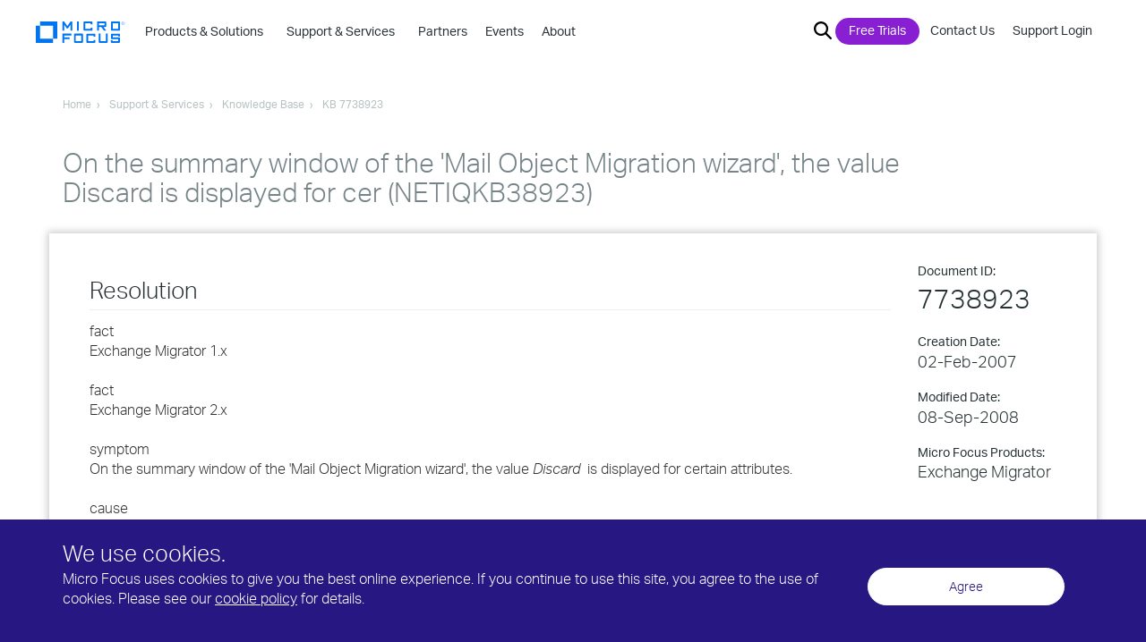

--- FILE ---
content_type: text/html; charset=UTF-8
request_url: https://support.microfocus.com/kb/doc.php?id=7738923
body_size: 256322
content:
<!doctype html>
<!--[if lt IE 7 ]> <html class="no-js ie6" lang="en"> <![endif]-->
<!--[if IE 7 ]>    <html class="no-js ie7" lang="en"> <![endif]-->
<!--[if IE 8 ]>    <html class="no-js ie8" lang="en"> <![endif]-->
<!--[if (gte IE 9)|!(IE)]><!--> <html class="no-js"> <!--<![endif]-->
	<head>

		<title>On the summary window of the 'Mail Object Migration wizard', the value Discard  is displayed for cer (NETIQKB38923)</title>

<link rel="canonical" href="https://support.microfocus.com/kb/doc.php?id=7738923" ><meta name="document_type" content="Knowledge Documents">
				<meta charset="utf-8">

		<meta name="viewport" content="width=device-width, initial-scale=1">
		<meta http-equiv="x-ua-compatible" content="ie=edge">
		<meta name = "format-detection" content = "telephone=no">
		<link rel="icon" type="image/png" href="https://www.microfocus.com/favicon.ico">

		<link href="https://customer.cludo.com/assets/697/8894/cludo-search.min.css" type="text/css" rel="stylesheet">

		<!-- Google Tag Manager -->
		<script>(function(w,d,s,l,i){w[l]=w[l]||[];w[l].push({'gtm.start':
		new Date().getTime(),event:'gtm.js'});var f=d.getElementsByTagName(s)[0],
		j=d.createElement(s),dl=l!='dataLayer'?'&l='+l:'';j.async=true;j.src=
		'https://www.googletagmanager.com/gtm.js?id='+i+dl;f.parentNode.insertBefore(j,f);
		})(window,document,'script','dataLayer','GTM-WG66N92');</script>
		<!-- End Google Tag Manager -->

		<script src="https://use.typekit.net/bhh2iya.js"></script>
		<script>try{Typekit.load({ async: true });}catch(e){}</script>

		<link rel="stylesheet" href="https://www.microfocus.com/min/?b=assets/css&f=vendor/bootstrap.css,main.css,vendor/introjs-nassim.old.css,vendor/introjs.css&v=24">
					
<script type="text/javascript" src="https://www.microfocus.com/min/?b=assets/js&f=vendor/jquery-2.1.3.min.js,vendor/js.cookie.js&v=24"></script>
		
		<script>
			var isLoggedIn = false;
			var loggedInUser = null;
			function setLoginStatus() {
				var cks = document.cookie.split(';');
				for(var i=0; i < cks.length; i++) {
					var c = cks[i];
					while(c.charAt(0)===' ') {
						c = c.substring(1,c.length);
					}
					if(c.indexOf("IPC")===0 && c.indexOf("=")==16) {
						isLoggedIn  = true;
						jQuery.ajax({
							type: 'get',
							url: 'https://www.microfocus.com/common/util/secure/userInfoJson.php',
							data: {},
							xhrFields: {withCredentials: true},
							success: function(data) {
								loggedInUser = data;
								jQuery( document ).ready(function($) {
									$("#utilitynav-account a").append(" "+data['X-firstname']+" "+data['X-lastname']+"<span>&nbsp;|&nbsp;</span>");
									$("#utilitynav-login").addClass("hide");
									$("#utilitynav-logout, #utilitynav-account").removeClass("hide");
								});
							},
							error: function() {},
							dataType: 'json'
						});
						break;
					}
				}
			}
			setLoginStatus();
		</script>

		<!-- Start Visual Website Optimizer Asynchronous Code -->
		<script type='text/javascript'>
        var _vwo_clicks = 10; //this will track first 10 clicks
		var _vwo_code=(function(){
		var account_id=256307,
		settings_tolerance=2000,
		library_tolerance=2500,
		use_existing_jquery=false,
		/* DO NOT EDIT BELOW THIS LINE */
		f=false,d=document;return{use_existing_jquery:function(){return use_existing_jquery;},library_tolerance:function(){return library_tolerance;},finish:function(){if(!f){f=true;var a=d.getElementById('_vis_opt_path_hides');if(a)a.parentNode.removeChild(a);}},finished:function(){return f;},load:function(a){var b=d.createElement('script');b.src=a;b.type='text/javascript';b.innerText;b.onerror=function(){_vwo_code.finish();};d.getElementsByTagName('head')[0].appendChild(b);},init:function(){settings_timer=setTimeout('_vwo_code.finish()',settings_tolerance);var a=d.createElement('style'),b='body{opacity:0 !important;filter:alpha(opacity=0) !important;background:none !important;}',h=d.getElementsByTagName('head')[0];a.setAttribute('id','_vis_opt_path_hides');a.setAttribute('type','text/css');if(a.styleSheet)a.styleSheet.cssText=b;else a.appendChild(d.createTextNode(b) );h.appendChild(a);this.load('//dev.visualwebsiteoptimizer.com/j.php?a='+account_id+'&u='+encodeURIComponent(d.URL)+'&r='+Math.random() );return settings_timer;}};}() );_vwo_settings_timer=_vwo_code.init();
		</script>
		<!-- End Visual Website Optimizer Asynchronous Code -->
							<style media="screen">
			.banner-main {
	min-height:250px;
	padding:120px 0px 70px 0px;
}
						</style>

<script type="text/javascript" src="/scripts/login-status-fix.js.php"></script>
<script type="text/javascript">
	$(document).ready(function() {
		function initAnnc() {
			var now = new Date(); 
			var displayUntil = new Date('2021-06-20T07:00:00');
			if (now < displayUntil) {
				$(".temporary-announcement-box").show();  //reveal
			}else{
				$(".temporary-announcement-box").hide();  //suppress
			}
		}
		initAnnc();
	});
</script>


<link rel="stylesheet" href="/styles/mf-support.css">

<style>
	#content {
		-webkit-box-shadow: 0px 0px 8px 2px #ccc;
		box-shadow: 0px 0px 8px 2px #ccc;
		position: relative;
		top: -30px;
		padding-left:30px; padding-right:30px;
	}
/* headings */
#kb-article-content h2.kb-article-content-field-heading { font-size:26px; margin:24px 0 12px 0; padding:0 0 8px 0; border-bottom:1px solid #eee; }
section#kb-article-content div.content h1 { font-size: 24px; font-weight: 300; color: #778589; padding: 0; margin: 32px 0 12px 0; }
section#kb-article-content div.content h2 { font-size: 22px; font-weight: 300; color: #778589; padding: 0; margin: 28px 0 12px 0; }
section#kb-article-content div.content h3 { font-size: 20px; font-weight: 300; color: #778589; padding: 0; margin: 24px 0 12px 0; }
section#kb-article-content div.content h4 { font-size: 18px; font-weight: 300; color: #778589; padding: 0; margin: 20px 0 12px 0; }
section#kb-article-content div.content h5 { font-size: 16px; font-weight: 300; color: #778589; padding: 0; margin: 16px 0 12px 0; }
section#kb-article-content div.content h6 { font-size: 14px; font-weight: 300; color: #778589; padding: 0; margin: 12px 0 12px 0; }

	#content p { padding: 6px 0px 0px 0px;}
#content .no_top_padding { padding-top:0 !important; }
#content .top_border { border-top:1px solid #DDD !important; }
#content .suse_color { color:#7AC142 !important; }
#content .spacer { clear:both !important;margin-top:8px !important; }
	#importedcontent { padding: 25px 15px 0; }
	#kb-article-metadata ul { list-style-type: none; padding: 0; margin: 0; }
	#kb-article-metadata li .metadata-label { display: block; font-weight: normal; font-size: 14px; }
	#kb-article-metadata .metadata-product { line-height: 1.25; }
	#kb-article-metadata li em {  }
	#kb-article-metadata li { font-size: 18px; font-style: normal; padding: 7px 0 10px 0; }
	#kb-article-metadata li .docid { font-size: 30px; font-style: normal; }
	#kb-article-content { border-top: 0; color:#333; }
	#kb-article-content ul { margin:12px 0 12px 0; padding:0 0 0 40px; list-style-image:none; list-style-type:disc; }  /* from original kb.css */
	#kb-article-content b, strong { font-weight: 600; }  /* override microfocus.com font-weight:400 */
	#kb-article-content code {
		color:#333; /* override microfocus.com reddish color:#c7254e since it gets confused with red char-highlight */
		display: block; background-color: #f5f5f5; /* override microfocus.com background-color:#f9f2f4 */
		overflow: auto; /* long lines wrap and scroll, don't extend beyond box */
		padding: 0; /* no padding or border because converted Attachmate tech notes use <code> repeated for each line */
		}
	#kbfeedback { padding: 0 0 0 0; margin-top: 30px; }
	#kb-legal-print { display:none; font-size: 9px; }

	#kb-article-content .marker { background-color: yellow; color: black; }  /* in Knova 8.2.2 output, highlight same as HTML5 <mark> */

	/* for converted Attachmate tech notes (from flexwidth.adds.css) */
	#kb-article-content .indent { padding: 0 0 0 20px; margin: 0 0 0 20px; }
	#kb-article-content .tn-step-num { list-style-type: decimal; padding-top: 6px; }  /* <li type="1"> deprecated in HTML5 */
	#kb-article-content .tn-step-alpha { list-style-type: lower-alpha; padding-top: 6px; }  /* <li type="a"> deprecated in HTML5 */
	#kb-article-content .tn-table-heading { font-weight: 700; }
	#kb-article-content .char-highlight { font-family: Menlo,Monaco,Consolas,"Courier New",monospace; color:#f00; font-weight:600; }
	#kb-article-content .hscroll {
		overflow-x: scroll; /* horizontal scrollbar for wide code */
		background-color: #f5f5f5; border: 1px solid #ccc; border-radius: 4px; /* grey background box */
		}
	#kb-article-content .hscroll br { display: none; } /* eliminate double spacing in converted Attachmate tech notes using <code> and <br> repeated for each line */
	#kb-article-content .hscroll br:last-child { display:none; } /* eliminate gap between code box and scroll bar */
	#kb-article-content td { padding: 5px; } /* table data cell spacing */
	#kb-article-content .hscroll::-webkit-scrollbar { background-color: #f6f6f6; height: 7px; } /* make visible */
	#kb-article-content .hscroll::-webkit-scrollbar-track { border-radius: 8px; }
	#kb-article-content .hscroll::-webkit-scrollbar-thumb { background: #707070; border-radius: 8px; }

	/* overrides of microfocus.com styles: */
	body { font-size:16px; }
	.general-title h1 { font-size: 30px; line-height:110% }
	.box { padding-bottom: 30px; }
	#content blockquote { font-size: inherit; border-left: none; padding-top: 5px; padding-bottom: 5px; margin: 0; }

	/* auth users, internal content */
	#kb-article-metadata em.summary_pub_stat { color:red; font-weight:bolder; }
	#kb-article-metadata a.summary_edit { color:red; }
	
	/* banner (archived, etc.) */
	#kb-article-content .alert { margin: 0 0 10px; padding: 15px; margin-bottom: 20px; border: 1px solid transparent; border-radius: 4px; }
	#kb-article-content .alert-info { background-color: #fcf8e3; border-color: #faebcc; color: #8a6d3b; }
	#kb-article-content .alert-danger { background-color: #f2dede; border-color: #ebccd1; color: #a94442; }
</style>
<link rel="stylesheet" type="text/css" media="print" href="/styles/kb_print.css" />
</head>
<!-- begin header -->
		
	<body class="lang-en-us">
		<!-- Google Tag Manager (noscript) -->
<noscript>
	<iframe src="https://www.googletagmanager.com/ns.html?id=GTM-WG66N92" height="0" width="0" style="display:none;visibility:hidden"></iframe>
</noscript>
<!-- End Google Tag Manager (noscript) -->

<a href="#" class="back-to-top-btn">
	Scroll to Top
</a>



<!-- ************************************************************************************************* UBERNAV -->
<div id="cookie_jar">
	</div>

<header id="ubernav" class="global-header">
	<div class="uk-container">

		<div id="logo_container">
			<!--******* LOGO *************-->
			
							<a href="https://www.microfocus.com" class="navbar-brand-link">
					<svg version="1.1" id="full_microfocus_logo" class="" xmlns="http://www.w3.org/2000/svg" xmlns:xlink="http://www.w3.org/1999/xlink" x="0px" y="0px" viewBox="0 0 144 34.9" style="enable-background:new 0 0 144 34.9;" xml:space="preserve">
						<style type="text/css">
							.st0{fill:#0075f3; }
						</style>
						<g id="mf-words">
							<polygon class="st0" points="58.7,15.1 58.7,0.2 55.9,0.2 50.7,7.6 45.6,0.2 42.7,0.2 42.7,15.1 45.6,15.1 45.6,5.3 49.8,11.5 51.6,11.5 55.8,5.3 55.8,15.1"/>
							<polygon class="st0" points="66.2,15.1 69.1,15.1 69.1,0.2 66.2,0.2 	"/>
							<path class="st0" d="M91.2,13.6v-3.3h-2.9v1.9h-8.8V3.1h8.8V5h2.9V1.7c0-0.9-0.6-1.5-1.5-1.5H78.1c-0.8,0-1.4,0.6-1.4,1.5v11.9 c0,0.8,0.6,1.5,1.4,1.5h11.7C90.6,15.1,91.2,14.5,91.2,13.6L91.2,13.6z"/>
							<path class="st0" d="M113.3,15.1l-4.4-6h2.9c0.8,0,1.5-0.6,1.5-1.5v-6c0-0.9-0.6-1.5-1.5-1.5H98.7V15h2.9V9h3.6l4.4,6h3.7V15.1z M101.6,3.1h8.8v3.1h-8.8V3.1L101.6,3.1z"/>
							<path class="st0" d="M135.4,13.6V1.7c0-0.9-0.6-1.5-1.5-1.5h-11.7c-0.8,0-1.4,0.6-1.4,1.5v11.9c0,0.8,0.6,1.5,1.4,1.5H134 C134.8,15.1,135.4,14.5,135.4,13.6L135.4,13.6z M123.7,3.1h8.8v9.1h-8.8V3.1L123.7,3.1z"/>
							<polygon class="st0" points="57.3,22.7 57.3,19.7 42.7,19.7 42.7,34.6 45.6,34.6 45.6,28.7 54.3,28.7 54.3,25.7 45.6,25.7 45.6,22.7"/>
							<path class="st0" d="M75.9,33.2v-12c0-0.9-0.6-1.5-1.5-1.5H62.8c-0.8,0-1.4,0.6-1.4,1.5v11.9c0,0.8,0.6,1.5,1.4,1.5h11.7 C75.3,34.6,75.9,34,75.9,33.2L75.9,33.2z M64.3,22.7H73v9.1h-8.8v-9.1H64.3z"/>
							<path class="st0" d="M95.8,33.2v-3.3h-2.9v1.9h-8.8v-9.1h8.8v1.9h2.9v-3.3c0-0.9-0.6-1.5-1.5-1.5H82.6c-0.8,0-1.4,0.6-1.4,1.5v11.9 c0,0.8,0.6,1.5,1.4,1.5h11.7C95.1,34.6,95.8,34,95.8,33.2L95.8,33.2z"/>
							<path class="st0" d="M115.6,33.2V19.7h-2.9v12h-8.8v-12H101v13.4c0,0.8,0.6,1.5,1.4,1.5h11.7C115,34.6,115.6,34,115.6,33.2 L115.6,33.2z"/>
							<path class="st0" d="M135.4,33.2v-5.9c0-0.8-0.6-1.5-1.5-1.5h-10.2v-3.1h8.8v1.6h2.9v-3c0-0.9-0.6-1.5-1.5-1.5h-11.7 c-0.8,0-1.4,0.6-1.4,1.5v5.9c0,0.8,0.6,1.5,1.4,1.5h10.2v3.1h-8.8v-1.5h-2.9v3c0,0.8,0.6,1.5,1.4,1.5h11.7 C134.8,34.6,135.4,34,135.4,33.2L135.4,33.2z"/>
						</g>
						<g id="registered-trademark">
							<path class="st0" d="M140.3,5.8c-1.5,0-2.7-1.2-2.7-2.7s1.2-2.7,2.7-2.7s2.7,1.2,2.7,2.7S141.8,5.8,140.3,5.8z M140.3,0.6 c-1.4,0-2.5,1.1-2.5,2.5s1.1,2.4,2.5,2.4s2.4-1.1,2.4-2.4C142.7,1.7,141.7,0.6,140.3,0.6z M141,4.8l-0.7-1.5h-0.6v1.5h-0.4V1.4h1 c0.8,0,1.1,0.3,1.1,1c0,0.5-0.2,0.8-0.7,0.9l0.7,1.5H141z M139.7,2.9h0.6c0.5,0,0.7-0.2,0.7-0.6s-0.2-0.6-0.7-0.6h-0.5v1.2H139.7z"/>
						</g>
						<g id="mf-mark">
							<polygon class="st0" points="34.5,0.2 34.5,28 27.8,28 27.8,6.9 6.7,6.9 6.7,0.2 	"/>
							<polygon class="st0" points="27.8,28 27.8,34.7 0,34.7 0,6.9 6.7,6.9 6.7,28 	"/>
						</g>
					</svg>
				</a>
					</div>

		<div id="main_nav_container">
			<nav id="main_nav">
								<section class="mobile-toggle hidden-md hidden-lg">
					<button class="dark navbar-toggle collapsed" id="navbar-toggle" data-toggle="collapse" data-target="#mobile-toggle-container" aria-expanded="false">
						<span class="sr-only">Toggle navigation</span>
						<span class="icon-bar top-bar"></span>
						<span class="icon-bar middle-bar"></span>
						<span class="icon-bar bottom-bar"></span>
											</button>
				</section>
				
				<div id="mobile-toggle-container" class="collapse navbar-collapse">

										<div id="navbar_container">

						<div id="menu-search" class="main_search search-box-1 smallwidth hideit">
		       				<button class="xbutton"><span>&#215;</span></button>
							<div id="cludo-search-top">
								<form action="https://www.microfocus.com/search/">
									<input name="cludoquery" id="hdr_search_query" type="text"  placeholder="Search Here" autocomplete="off">
									<button class="searchbutton"><img src="https://uploads-ssl.webflow.com/5af0a0f1187a2d5373324872/5b20db58e12ba60fe1da1855_search_bar_magnifying_glass-01.svg" alt="search"></button>
								</form>
							</div>
						</div>

						<ul class="nav navbar-nav" id="navbar-nav">
							
																																		<li id="menu_item_products-&-solutions" class="main_dropdown primary_link_set">
											<a href="javascript:void(0)" class="dropdown-toggle dropdown_toggle hidden-sm hidden-xs" data-toggle="dropdown">
												<strong>Products & Solutions&nbsp;<span class="chevron hidden-md hidden-lg">&#8250;</span>&nbsp;</strong>
											</a>
											
											<a href="https://www.microfocus.com/products" class="hidden-md hidden-lg">
												<strong>Products & Solutions</strong>
											</a>

											<!-- ************************************************************** Dark Blue Dropdown ******* -->
											<ul class="dropdown_menu" role="menu">
																									<li>
																																																																																																																																																																																																							
															<span class="flyout_trigger primary_trigger">Analytics & Big Data&nbsp;<span class="chevron">&#8250;</span>&nbsp;</span>

															<ul class="primary_flyout">
																<li class="head">
																																			<a href="https://www.microfocus.com/solutions/big-data-analytics-software" class="solution_link">
																			Analytics & Big Data
																			<svg xmlns="http://www.w3.org/2000/svg" xmlns:xlink="http://www.w3.org/1999/xlink" width="12px" height="12px" viewBox="0 0 16 16" version="1.1">
																				<g stroke="none" stroke-width="1" fill="none" fill-rule="evenodd">
																					<g transform="translate(-629.000000,-133.000000)">
																						<g transform="translate(629.000000,133.000000)">
																							<circle fill="#FFFFFF" cx="8.12918527" cy="8.03562128" r="7.46512277"/>
																							<path d="M9.13902179,7.39605802 L6.71235513,9.68177231 C6.39047071,9.98178618 5.8913824,9.98178618 5.56949798,9.68177231 C5.41898855,9.54340726 5.33333333,9.34831308 5.33333333,9.14386755 C5.33333333,8.93942201 5.41898855,8.74432783 5.56949798,8.60596278 L7.99616465,6.3202485 C8.31804907,6.02023463 8.81713737,6.02023463 9.13902179,6.3202485 C9.28960832,6.45888628 9.37528776,6.65422824 9.37528776,6.85891516 C9.37528776,7.06360209 9.28960832,7.25894405 9.13902179,7.39758183 L9.13902179,7.39605802 Z M11.5588313,9.68177231 C11.2369469,9.98178618 10.7378586,9.98178618 10.4159742,9.68177231 L7.99159322,7.39605802 C7.84100669,7.25742024 7.75532725,7.06207828 7.75532725,6.85739135 C7.75532725,6.65270443 7.84100669,6.45736247 7.99159322,6.31872469 C8.31434759,6.02092831 8.81169599,6.02092831 9.13445036,6.31872469 L11.5603551,8.60443897 C11.7112907,8.74256321 11.7972503,8.93774694 11.7972503,9.14234374 C11.7972503,9.34694053 11.7112907,9.54212426 11.5603551,9.6802485 L11.5588313,9.68177231 Z" fill="#0073E7" fill-rule="nonzero" transform="translate(8.565292,8.001010) rotate(-270.000000) translate(-8.565292,-8.001010) "/>
																						</g>
																					</g>
																				</g>
																			</svg>
																		</a>
																																		
																																			<p>Analytics for business insights in a data driven world</p>
																																	</li>
																
																<li class="hr"><hr></li>

																																																						<li>
																																									<a href="https://www.vertica.com" class="flyout_link">Vertica Advanced Analytics Platform&nbsp;<svg version="1.1" class="offsite" xmlns="http://www.w3.org/2000/svg" xmlns:xlink="http://www.w3.org/1999/xlink" x="0px" y="0px" viewBox="0 0 441.5 441.5" style="enable-background:new 0 0 441.5 441.5;" xml:space="preserve"><path class="st0" d="M52.3,441.5C34.5,423.7,17.1,406.3,0,389.2C127.4,261.8,184.9,204.3,312.8,76.4c-0.3-0.6-0.6-1.1-0.8-1.7 c-58.2,0-180.3,0-238.9,0c0-25.3,0-49.8,0-74.7c101,0,266,0,367.5,0c0,107,0,253.8,0,361.1c-24.7,0-49.2,0-74.5,0 c0-64.2,0-168.2,0-233.6C237.3,256.5,179.8,313.9,52.3,441.5z"/></svg></a>
																																											<p>The fastest, open, infrastructure-independent, advanced analytics SQL database</p>
																																																												</li>
																																					<li>
																																																																																																									
																					<span class="flyout_trigger tertiary_trigger">Cognitive Search & Knowledge Discovery&nbsp;<span class="chevron">&#8250;</span>&nbsp;</span>

																					<ul class="tertiary_flyout">
																						<li class="head">
																																															<span>Cognitive Search & Knowledge Discovery</span>
																																																																						<p>Quickly attain key information with best-in-class cognitive search and discovery</p>
																																													</li>

																						<li class="hr"><hr></li>
																						
																																													<li>
																							<ul class="productlist">
																																															<li>
																																																			<a href="https://www.microfocus.com/products/information-data-analytics-idol/overview" class="flyout_link">IDOL&nbsp;</a>
																																																					<p>Securely access and analyze enterprise (and public) text, audio & video data</p>
																																																																											</li>
																																														</ul>
																							</li>
																																											</ul>
																																							</li>
																																					<li>
																																																																																																																																																				
																					<span class="flyout_trigger tertiary_trigger">Security Analytics&nbsp;<span class="chevron">&#8250;</span>&nbsp;</span>

																					<ul class="tertiary_flyout">
																						<li class="head">
																																															<span>Security Analytics</span>
																																																																						<p>Search and analysis to reduce the time to identify security threats</p>
																																													</li>

																						<li class="hr"><hr></li>
																						
																																													<li>
																							<ul class="productlist">
																																															<li>
																																																			<a href="https://www.microfocus.com/products/arcsight-investigate/overview" class="flyout_link">ArcSight Investigate&nbsp;</a>
																																																					<p>An intuitive hunt and investigation solution that decreases security incidents</p>
																																																																											</li>
																																															<li>
																																																			<a href="https://www.microfocus.com/products/siem-big-data-security-analytics/overview" class="flyout_link">ArcSight User Behavior Analytics&nbsp;</a>
																																																					<p>Minimize the risk and impact of cyber attacks in real-time</p>
																																																																											</li>
																																														</ul>
																							</li>
																																											</ul>
																																							</li>
																																					<li>
																																																																																																																																																				
																					<span class="flyout_trigger tertiary_trigger">IT Operations Analytics&nbsp;<span class="chevron">&#8250;</span>&nbsp;</span>

																					<ul class="tertiary_flyout">
																						<li class="head">
																																															<span>IT Operations Analytics</span>
																																																																						<p>Leverage big data to optimize and make your IT processes more efficient</p>
																																													</li>

																						<li class="hr"><hr></li>
																						
																																													<li>
																							<ul class="productlist">
																																															<li>
																																																			<a href="https://www.microfocus.com/products/operations-bridge-suite/overview" class="flyout_link">Operations Bridge Suite&nbsp;</a>
																																																					<p>Autonomous operations through a business lens</p>
																																																																											</li>
																																															<li>
																																																			<a href="https://www.microfocus.com/products/service-management-automation-suite/overview" class="flyout_link">IT Service Management Automation Suite&nbsp;</a>
																																																					<p>Intelligent automation for service desk, configuration, and asset management</p>
																																																																											</li>
																																														</ul>
																							</li>
																																											</ul>
																																							</li>
																																					<li>
																																																																																																																																																																																															
																					<span class="flyout_trigger tertiary_trigger">Big Data Platforms&nbsp;<span class="chevron">&#8250;</span>&nbsp;</span>

																					<ul class="tertiary_flyout">
																						<li class="head">
																																															<span>Big Data Platforms</span>
																																																																						<p>Open, secure, high-performance platforms to build Big Data analytics stacks</p>
																																													</li>

																						<li class="hr"><hr></li>
																						
																																													<li>
																							<ul class="productlist">
																																															<li>
																																																			<a href="https://www.microfocus.com/products/siem-data-collection-log-management-platform/overview" class="flyout_link">ArcSight Data Platform (ADP)&nbsp;</a>
																																																					<p>A future-ready, open platform that transforms data chaos into security insight</p>
																																																																											</li>
																																															<li>
																																																			<a href="https://www.vertica.com/" class="flyout_link">Vertica&nbsp;<svg version="1.1" class="offsite" xmlns="http://www.w3.org/2000/svg" xmlns:xlink="http://www.w3.org/1999/xlink" x="0px" y="0px" viewBox="0 0 441.5 441.5" style="enable-background:new 0 0 441.5 441.5;" xml:space="preserve"><path class="st0" d="M52.3,441.5C34.5,423.7,17.1,406.3,0,389.2C127.4,261.8,184.9,204.3,312.8,76.4c-0.3-0.6-0.6-1.1-0.8-1.7 c-58.2,0-180.3,0-238.9,0c0-25.3,0-49.8,0-74.7c101,0,266,0,367.5,0c0,107,0,253.8,0,361.1c-24.7,0-49.2,0-74.5,0 c0-64.2,0-168.2,0-233.6C237.3,256.5,179.8,313.9,52.3,441.5z"/></svg></a>
																																																					<p>SQL analytics solution handling large amounts of data for big data analytics</p>
																																																																											</li>
																																															<li>
																																																			<a href="https://www.microfocus.com/products/voltage-data-encryption-security/hadoop-big-data-security/overview" class="flyout_link">Voltage SecureData for Hadoop&nbsp;</a>
																																																					<p>High-scale protection of sensitive data at rest, in motion, and in use across systems</p>
																																																																											</li>
																																														</ul>
																							</li>
																																											</ul>
																																							</li>
																																																		</ul>
																											</li>
																									<li>
																																																																																																																																																																																																																																																																					
															<span class="flyout_trigger primary_trigger">Application Delivery Management&nbsp;<span class="chevron">&#8250;</span>&nbsp;</span>

															<ul class="primary_flyout">
																<li class="head">
																																			<a href="https://www.microfocus.com/solutions/app-dev-test-delivery" class="solution_link">
																			Application Delivery Management
																			<svg xmlns="http://www.w3.org/2000/svg" xmlns:xlink="http://www.w3.org/1999/xlink" width="12px" height="12px" viewBox="0 0 16 16" version="1.1">
																				<g stroke="none" stroke-width="1" fill="none" fill-rule="evenodd">
																					<g transform="translate(-629.000000,-133.000000)">
																						<g transform="translate(629.000000,133.000000)">
																							<circle fill="#FFFFFF" cx="8.12918527" cy="8.03562128" r="7.46512277"/>
																							<path d="M9.13902179,7.39605802 L6.71235513,9.68177231 C6.39047071,9.98178618 5.8913824,9.98178618 5.56949798,9.68177231 C5.41898855,9.54340726 5.33333333,9.34831308 5.33333333,9.14386755 C5.33333333,8.93942201 5.41898855,8.74432783 5.56949798,8.60596278 L7.99616465,6.3202485 C8.31804907,6.02023463 8.81713737,6.02023463 9.13902179,6.3202485 C9.28960832,6.45888628 9.37528776,6.65422824 9.37528776,6.85891516 C9.37528776,7.06360209 9.28960832,7.25894405 9.13902179,7.39758183 L9.13902179,7.39605802 Z M11.5588313,9.68177231 C11.2369469,9.98178618 10.7378586,9.98178618 10.4159742,9.68177231 L7.99159322,7.39605802 C7.84100669,7.25742024 7.75532725,7.06207828 7.75532725,6.85739135 C7.75532725,6.65270443 7.84100669,6.45736247 7.99159322,6.31872469 C8.31434759,6.02092831 8.81169599,6.02092831 9.13445036,6.31872469 L11.5603551,8.60443897 C11.7112907,8.74256321 11.7972503,8.93774694 11.7972503,9.14234374 C11.7972503,9.34694053 11.7112907,9.54212426 11.5603551,9.6802485 L11.5588313,9.68177231 Z" fill="#0073E7" fill-rule="nonzero" transform="translate(8.565292,8.001010) rotate(-270.000000) translate(-8.565292,-8.001010) "/>
																						</g>
																					</g>
																				</g>
																			</svg>
																		</a>
																																		
																																			<p>Accelerate delivery, and ensure quality and security at every stage of the app lifecycle</p>
																																	</li>
																
																<li class="hr"><hr></li>

																																																						<li>
																																																																																																																																																				
																					<span class="flyout_trigger tertiary_trigger">Project & Requirements Management&nbsp;<span class="chevron">&#8250;</span>&nbsp;</span>

																					<ul class="tertiary_flyout">
																						<li class="head">
																																															<span>Project & Requirements Management</span>
																																																																						<p>Manage portfolio investments and requirements throughout the development process</p>
																																													</li>

																						<li class="hr"><hr></li>
																						
																																													<li>
																							<ul class="productlist">
																																															<li>
																																																			<a href="https://www.microfocus.com/products/ppm-it-project-portfolio-management/overview" class="flyout_link">Project  &  Portfolio Management (PPM)&nbsp;</a>
																																																					<p>Prioritize, deliver, and optimize portfolios that drive business success</p>
																																																																											</li>
																																															<li>
																																																			<a href="https://www.microfocus.com/products/dimensions-rm/overview" class="flyout_link">Dimensions RM&nbsp;</a>
																																																					<p>Requirements management solution for end-to-end traceability of processes</p>
																																																																											</li>
																																														</ul>
																							</li>
																																											</ul>
																																							</li>
																																					<li>
																																																																																																																																																																																																																																																																																					
																					<span class="flyout_trigger tertiary_trigger">Application Lifecycle Management &nbsp;<span class="chevron">&#8250;</span>&nbsp;</span>

																					<ul class="tertiary_flyout">
																						<li class="head">
																																															<a href="https://www.microfocus.com/solutions/software-development-lifecycle">Application Lifecycle Management &nbsp;</a>
																																																																						<p>Develop quality software in less time with real-time collaboration, cross-tool and cross-project visibility, and enhanced reporting</p>
																																													</li>

																						<li class="hr"><hr></li>
																						
																																													<li>
																							<ul class="productlist">
																																															<li>
																																																			<a href="https://www.microfocus.com/products/alm-octane/overview" class="flyout_link">ALM Octane&nbsp;</a>
																																																					<p>Comprehensive lifecycle management solution for high-quality application delivery</p>
																																																																											</li>
																																															<li>
																																																			<a href="https://www.microfocus.com/products/application-lifecycle-management/overview" class="flyout_link">ALM Software&nbsp;</a>
																																																					<p>Unified platform for defining, managing, and automating activities and gaining insights</p>
																																																																											</li>
																																															<li>
																																																			<a href="https://www.microfocus.com/products/quality-center-quality-management/overview" class="flyout_link">Quality Center&nbsp;</a>
																																																					<p>Integrated quality management to standardize testing and fix defects</p>
																																																																											</li>
																																															<li>
																																																			<a href="https://www.microfocus.com/products/silk-portfolio/silk-central/" class="flyout_link">SILK Central&nbsp;</a>
																																																					<p>Gain control across all areas of software testing, no matter your methodology.</p>
																																																																											</li>
																																															<li>
																																																			<a href="https://www.microfocus.com/products/dimensions-cm/overview" class="flyout_link">Dimensions CM&nbsp;</a>
																																																					<p>Change and configuration management that streamlines development to release faster</p>
																																																																											</li>
																																														</ul>
																							</li>
																																											</ul>
																																							</li>
																																					<li>
																																																																																																																																																																																																																																																																																																																																																																											
																					<span class="flyout_trigger tertiary_trigger">Functional Testing&nbsp;<span class="chevron">&#8250;</span>&nbsp;</span>

																					<ul class="tertiary_flyout">
																						<li class="head">
																																															<a href="https://www.microfocus.com/solutions/functional-testing-software-testing">Functional Testing&nbsp;</a>
																																																																						<p>Powerful test solutions for web, mobile, rich-client, and enterprise applications</p>
																																													</li>

																						<li class="hr"><hr></li>
																						
																																													<li>
																							<ul class="productlist">
																																															<li>
																																																			<a href="https://www.microfocus.com/products/unified-functional-automated-testing/overview" class="flyout_link">Unified Functional Testing&nbsp;</a>
																																																					<p>Accelerate test automation and help developers and testers collaborate</p>
																																																																											</li>
																																															<li>
																																																			<a href="https://www.microfocus.com/products/functional-testing-as-a-service/overview" class="flyout_link">StormRunner Functional&nbsp;</a>
																																																					<p>On-demand cross-platform functional testing coupled with in-depth analytics</p>
																																																																											</li>
																																															<li>
																																																			<a href="https://www.microfocus.com/products/automated-continuous-testing-integration-delivery-tools/overview" class="flyout_link">LeanFT&nbsp;</a>
																																																					<p>Lightweight solution for continuous integration and testing</p>
																																																																											</li>
																																															<li>
																																																			<a href="https://www.microfocus.com/products/mobile-testing/overview" class="flyout_link">Mobile Center&nbsp;</a>
																																																					<p>Real device lab that helps build an app experience from real-world insights</p>
																																																																											</li>
																																															<li>
																																																			<a href="https://www.microfocus.com/products/silk-test/overview" class="flyout_link">Silk Test&nbsp;</a>
																																																					<p>Automated functional and regression testing for enterprise software applications</p>
																																																																											</li>
																																															<li>
																																																			<a href="https://www.microfocus.com/products/silk-portfolio/silk-webdriver/" class="flyout_link">Silk WebDriver&nbsp;</a>
																																																					<p>Record, run, and export Selenium scripts for easy web and mobile testing</p>
																																																																											</li>
																																															<li>
																																																			<a href="https://www.microfocus.com/products/service-virtualization/overview" class="flyout_link">Service Virtualization&nbsp;</a>
																																																					<p>Create simulations and virtual services with pre-packaged wizards and protocols</p>
																																																																											</li>
																																														</ul>
																							</li>
																																											</ul>
																																							</li>
																																					<li>
																																																																																																																																																																																																																																																																																					
																					<span class="flyout_trigger tertiary_trigger">Performance Testing&nbsp;<span class="chevron">&#8250;</span>&nbsp;</span>

																					<ul class="tertiary_flyout">
																						<li class="head">
																																															<a href="https://www.microfocus.com/solutions/performance-testing">Performance Testing&nbsp;</a>
																																																																						<p>Powerful, realistic load, stress, and performance testing at enterprise scale</p>
																																													</li>

																						<li class="hr"><hr></li>
																						
																																													<li>
																							<ul class="productlist">
																																															<li>
																																																			<a href="https://www.microfocus.com/products/loadrunner-load-testing/overview" class="flyout_link">LoadRunner&nbsp;</a>
																																																					<p>Generate real-life loads, and identify and diagnose problems to deploy with confidence</p>
																																																																											</li>
																																															<li>
																																																			<a href="https://www.microfocus.com/products/stormrunner-load-agile-cloud-testing/overview" class="flyout_link">StormRunner Load&nbsp;</a>
																																																					<p>Plan, run, and scale performance tests in the cloud</p>
																																																																											</li>
																																															<li>
																																																			<a href="https://www.microfocus.com/products/performance-center/overview" class="flyout_link">Performance Center&nbsp;</a>
																																																					<p>Standardize processes, centralize resources, and build a Performance Center of Excellence</p>
																																																																											</li>
																																															<li>
																																																			<a href="https://www.microfocus.com/products/silk-performer/overview" class="flyout_link">Silk Performer&nbsp;</a>
																																																					<p>Automated software load, stress, and performance testing in an open, sharable model</p>
																																																																											</li>
																																															<li>
																																																			<a href="https://www.microfocus.com/products/service-virtualization/overview" class="flyout_link">Service Virtualization&nbsp;</a>
																																																					<p>Create simulations and virtual services with pre-packaged wizards and protocols</p>
																																																																											</li>
																																														</ul>
																							</li>
																																											</ul>
																																							</li>
																																					<li>
																																																																																																																																																																																																																																										
																					<span class="flyout_trigger tertiary_trigger">Application Security Testing&nbsp;<span class="chevron">&#8250;</span>&nbsp;</span>

																					<ul class="tertiary_flyout">
																						<li class="head">
																																															<a href="https://www.microfocus.com/solutions/application-security">Application Security Testing&nbsp;</a>
																																																																						<p>Keep your applications secure with powerful security testing</p>
																																													</li>

																						<li class="hr"><hr></li>
																						
																																													<li>
																							<ul class="productlist">
																																															<li>
																																																			<a href="https://www.microfocus.com/products/static-code-analysis-sast/overview" class="flyout_link">Fortify Static Code Analyzer&nbsp;</a>
																																																					<p>Identifies security vulnerabilities in software throughout  development</p>
																																																																											</li>
																																															<li>
																																																			<a href="https://www.microfocus.com/products/webinspect-dynamic-analysis-dast/overview" class="flyout_link">Fortify Webinspect&nbsp;</a>
																																																					<p>Provides comprehensive dynamic analysis of complex web applications and services</p>
																																																																											</li>
																																															<li>
																																																			<a href="https://www.microfocus.com/products/application-security-testing/overview" class="flyout_link">Fortify On Demand&nbsp;</a>
																																																					<p>Application Security as a managed service</p>
																																																																											</li>
																																															<li>
																																																			<a href="https://www.microfocus.com/products/software-security-assurance-sdlc/overview" class="flyout_link">Fortify Software Security Center&nbsp;</a>
																																																					<p>Gain valuable insight with a centralized management repository for scan results</p>
																																																																											</li>
																																														</ul>
																							</li>
																																											</ul>
																																							</li>
																																					<li>
																																																																																																																																																																																															
																					<span class="flyout_trigger tertiary_trigger">Release Management&nbsp;<span class="chevron">&#8250;</span>&nbsp;</span>

																					<ul class="tertiary_flyout">
																						<li class="head">
																																															<span>Release Management</span>
																																																																						<p>Automate deployment and orchestrate application releases to speed product delivery</p>
																																													</li>

																						<li class="hr"><hr></li>
																						
																																													<li>
																							<ul class="productlist">
																																															<li>
																																																			<a href="https://www.microfocus.com/products/deployment-automation/overview" class="flyout_link">Deployment Automation&nbsp;</a>
																																																					<p>Connect Dev and Ops by automating the deployment pipeline and reduce feedback time</p>
																																																																											</li>
																																															<li>
																																																			<a href="https://www.microfocus.com/products/release-control/overview" class="flyout_link">Release Control&nbsp;</a>
																																																					<p>Centralized planning and control for the entire software release lifecycle</p>
																																																																											</li>
																																															<li>
																																																			<a href="https://www.microfocus.com/products/hybrid-cloud-management-suite/overview" class="flyout_link">Hybrid Cloud Management&nbsp;</a>
																																																					<p>DevOps-driven, multi-cloud management, orchestration, and migration</p>
																																																																											</li>
																																														</ul>
																							</li>
																																											</ul>
																																							</li>
																																					<li>
																																																																																																																																																																																																																																																																																					
																					<span class="flyout_trigger tertiary_trigger">Mainframe Development&nbsp;<span class="chevron">&#8250;</span>&nbsp;</span>

																					<ul class="tertiary_flyout">
																						<li class="head">
																																															<a href="https://www.microfocus.com/products/enterprise-suite/">Mainframe Development&nbsp;</a>
																																																																						<p>DevOps tools provide more efficiency and flexibility needed to meet business needs</p>
																																													</li>

																						<li class="hr"><hr></li>
																						
																																													<li>
																							<ul class="productlist">
																																															<li>
																																																			<a href="https://www.microfocus.com/products/changeman-zmf/overview" class="flyout_link">ChangeMan ZMF&nbsp;</a>
																																																					<p>Builds packages of change artifacts to speed up mainframe application development</p>
																																																																											</li>
																																															<li>
																																																			<a href="https://www.microfocus.com/products/enterprise-suite/enterprise-sync/" class="flyout_link">Enterprise Sync&nbsp;</a>
																																																					<p>Enable faster, efficient parallel development at scale</p>
																																																																											</li>
																																															<li>
																																																			<a href="https://www.microfocus.com/products/enterprise-suite/enterprise-developer/" class="flyout_link">Enterprise Developer&nbsp;</a>
																																																					<p>A development environment that streamlines mainframe COBOL and PL/I activities</p>
																																																																											</li>
																																															<li>
																																																			<a href="https://www.microfocus.com/products/enterprise-suite/enterprise-analyzer/" class="flyout_link">Enterprise Analyzer&nbsp;</a>
																																																					<p> Intelligence and analysis technology that provides insight into core processes</p>
																																																																											</li>
																																															<li>
																																																			<a href="https://www.microfocus.com/products/verastream/" class="flyout_link">Verastream&nbsp;</a>
																																																					<p>Fuel mobile apps, cloud initiatives, process automation, and more</p>
																																																																											</li>
																																														</ul>
																							</li>
																																											</ul>
																																							</li>
																																																		</ul>
																											</li>
																									<li>
																																																																																																																																																																																																							
															<span class="flyout_trigger primary_trigger">Application Modernization & Connectivity&nbsp;<span class="chevron">&#8250;</span>&nbsp;</span>

															<ul class="primary_flyout">
																<li class="head">
																																			<a href="https://www.microfocus.com/solutions/application-modernization-and-connectivity" class="solution_link">
																			Application Modernization & Connectivity
																			<svg xmlns="http://www.w3.org/2000/svg" xmlns:xlink="http://www.w3.org/1999/xlink" width="12px" height="12px" viewBox="0 0 16 16" version="1.1">
																				<g stroke="none" stroke-width="1" fill="none" fill-rule="evenodd">
																					<g transform="translate(-629.000000,-133.000000)">
																						<g transform="translate(629.000000,133.000000)">
																							<circle fill="#FFFFFF" cx="8.12918527" cy="8.03562128" r="7.46512277"/>
																							<path d="M9.13902179,7.39605802 L6.71235513,9.68177231 C6.39047071,9.98178618 5.8913824,9.98178618 5.56949798,9.68177231 C5.41898855,9.54340726 5.33333333,9.34831308 5.33333333,9.14386755 C5.33333333,8.93942201 5.41898855,8.74432783 5.56949798,8.60596278 L7.99616465,6.3202485 C8.31804907,6.02023463 8.81713737,6.02023463 9.13902179,6.3202485 C9.28960832,6.45888628 9.37528776,6.65422824 9.37528776,6.85891516 C9.37528776,7.06360209 9.28960832,7.25894405 9.13902179,7.39758183 L9.13902179,7.39605802 Z M11.5588313,9.68177231 C11.2369469,9.98178618 10.7378586,9.98178618 10.4159742,9.68177231 L7.99159322,7.39605802 C7.84100669,7.25742024 7.75532725,7.06207828 7.75532725,6.85739135 C7.75532725,6.65270443 7.84100669,6.45736247 7.99159322,6.31872469 C8.31434759,6.02092831 8.81169599,6.02092831 9.13445036,6.31872469 L11.5603551,8.60443897 C11.7112907,8.74256321 11.7972503,8.93774694 11.7972503,9.14234374 C11.7972503,9.34694053 11.7112907,9.54212426 11.5603551,9.6802485 L11.5588313,9.68177231 Z" fill="#0073E7" fill-rule="nonzero" transform="translate(8.565292,8.001010) rotate(-270.000000) translate(-8.565292,-8.001010) "/>
																						</g>
																					</g>
																				</g>
																			</svg>
																		</a>
																																		
																																			<p>Modernize Core Business Systems to Drive Business Transformation</p>
																																	</li>
																
																<li class="hr"><hr></li>

																																																						<li>
																																																																																																																																																																																																																																																																																																																																
																					<span class="flyout_trigger secondary_trigger">COBOL&nbsp;<span class="chevron">&#8250;</span>&nbsp;</span>

																					<ul class="secondary_flyout">
																						<li class="head">
																																															<a href="https://www.microfocus.com/solutions/cobol-development/">COBOL&nbsp;</a>
																																																																						<p>Build and modernize business applications using contemporary technology</p>
																																													</li>

																						<li class="hr"><hr></li>
																						
																																													<li>
																							<ul class="productlist">
																																															<li>
																																																			<span class="flyout_trigger tertiary_trigger">Develop & Deploy&nbsp;<span class="chevron">&#8250;</span>&nbsp;</span>

																										<ul class="tertiary_flyout">
																											<li class="head">
																																																									<span>Develop & Deploy</span>
																																																																																					<p>Modernize COBOL and PL/I business applications using state-of-the-art tools</p>
																																																							</li>

																											<li class="hr"><hr></li>
																											
																																																																																				<li>
																														<a href="https://www.microfocus.com/products/visual-cobol/" class="flyout_link">Visual COBOL&nbsp;</a>
																																																													<p>Future-proof core COBOL business applications</p>
																																																											</li>
																																																									<li>
																														<a href="https://www.microfocus.com/products/acucobol-gt/" class="flyout_link">Extend / AcuCOBOL-GT&nbsp;</a>
																																																													<p>Maintain and enhance ACUCOBOL-based applications</p>
																																																											</li>
																																																									<li>
																														<a href="https://www.microfocus.com/products/acutoweb/" class="flyout_link">AcuToWeb&nbsp;</a>
																																																													<p>Deliver application access�anywhere</p>
																																																											</li>
																																																									<li>
																														<a href="https://www.microfocus.com/products/net-express-server-express/" class="flyout_link">NetExpress / Server Express&nbsp;</a>
																																																													<p>Maintain and enhance COBOL systems </p>
																																																											</li>
																																																									<li>
																														<a href="https://www.microfocus.com/products/rm-cobol/" class="flyout_link">RM/COBOL&nbsp;</a>
																																																													<p>Maintain and enhance RM/COBOL applications</p>
																																																											</li>
																																																																																		
																										</ul>
																																																	</li>
																																															<li>
																																																			<span class="flyout_trigger tertiary_trigger">Data Modernization&nbsp;<span class="chevron">&#8250;</span>&nbsp;</span>

																										<ul class="tertiary_flyout">
																											<li class="head">
																																																									<a href="https://www.microfocus.com/coboldata">Data Modernization&nbsp;</a>
																																																																																					<p>Unlock the value of business application data</p>
																																																							</li>

																											<li class="hr"><hr></li>
																											
																																																																																				<li>
																														<a href="https://www.microfocus.com/products/database-connectors/" class="flyout_link">Database Connectors&nbsp;</a>
																																																													<p>Connect COBOL applications to relational database management systems</p>
																																																											</li>
																																																									<li>
																														<a href="https://www.microfocus.com/products/relativity/" class="flyout_link">Relativity&nbsp;</a>
																																																													<p>Derive incremental value with real-time, relational access to COBOL data</p>
																																																											</li>
																																																									<li>
																														<a href="https://www.microfocus.com/products/acucobol-gt/" class="flyout_link">Acu-XDBC&nbsp;</a>
																																																													<p>Unlock business value with real-time, relational access to ACUCOBOL data</p>
																																																											</li>
																																																									<li>
																														<a href="https://www.microfocus.com/products/acucobol-gt/" class="flyout_link">Acu-4GL&nbsp;</a>
																																																													<p>Connect ACUCOBOL applications to relational database management systems</p>
																																																											</li>
																																																																																		
																										</ul>
																																																	</li>
																																															<li>
																																																			<span class="flyout_trigger tertiary_trigger">Application Analysis&nbsp;<span class="chevron">&#8250;</span>&nbsp;</span>

																										<ul class="tertiary_flyout">
																											<li class="head">
																																																									<span>Application Analysis</span>
																																																																																			</li>

																											<li class="hr"><hr></li>
																											
																																																																																				<li>
																														<a href="https://www.microfocus.com/products/cobol-analyzer/" class="flyout_link">COBOL Analyzer&nbsp;</a>
																																																													<p>Automatically understand and analyze Micro Focus COBOL applications</p>
																																																											</li>
																																																																																		
																										</ul>
																																																	</li>
																																															<li>
																																																			<a href="https://www.microfocus.com/visualcobol" class="flyout_link">Agile & DevOps&nbsp;</a>
																																																					<p>Build COBOL applications using Agile and DevOps practices</p>
																																																																											</li>
																																															<li>
																																																			<a href="https://www.microfocus.com/visualcobol" class="flyout_link">Linux, Cloud & Containers&nbsp;</a>
																																																					<p>Deploy COBOL applications across distributed, containerized or cloud platforms </p>
																																																																											</li>
																																															<li>
																																																			<a href="https://www.microfocus.com/rehost " class="flyout_link">Application Rehosting&nbsp;</a>
																																																					<p>Modernize core business system infrastructure to support future innovation</p>
																																																																											</li>
																																														</ul>
																							</li>
																																											</ul>
																																							</li>
																																					<li>
																																									<a href="https://www.microfocus.com/products/visual-cobol/" class="flyout_link">Visual COBOL&nbsp;</a>
																																																												</li>
																																					<li>
																																																																																																																																																																																																																																																																																																																																																																											
																					<span class="flyout_trigger secondary_trigger">Mainframe&nbsp;<span class="chevron">&#8250;</span>&nbsp;</span>

																					<ul class="secondary_flyout">
																						<li class="head">
																																															<a href="https://www.microfocus.com/solutions/mainframe/">Mainframe&nbsp;</a>
																																																																						<p>Modernize IBM mainframe applications, delivery processes, access and infrastructure</p>
																																													</li>

																						<li class="hr"><hr></li>
																						
																																													<li>
																							<ul class="productlist">
																																															<li>
																																																			<span class="flyout_trigger tertiary_trigger">Plan & Manage&nbsp;<span class="chevron">&#8250;</span>&nbsp;</span>

																										<ul class="tertiary_flyout">
																											<li class="head">
																																																									<span>Plan & Manage</span>
																																																																																					<p>Plan, manage and deliver Enterprise software with compliance and certainty</p>
																																																							</li>

																											<li class="hr"><hr></li>
																											
																																																																																				<li>
																														<a href="https://www.microfocus.com/products/requirements-management/atlas/" class="flyout_link">Atlas&nbsp;</a>
																																																													<p>Manage agile projects using a collaborative, flexible, requirements and delivery platform</p>
																																																											</li>
																																																									<li>
																														<a href="https://www.microfocus.com/products/dimensions-rm/overview" class="flyout_link">Dimensions RM&nbsp;</a>
																																																													<p>Manage requirements with full end-to-end traceability of processes</p>
																																																											</li>
																																																																																		
																										</ul>
																																																	</li>
																																															<li>
																																																			<span class="flyout_trigger tertiary_trigger">Analyze&nbsp;<span class="chevron">&#8250;</span>&nbsp;</span>

																										<ul class="tertiary_flyout">
																											<li class="head">
																																																									<span>Analyze</span>
																																																																																					<p>Understand, analyze, and extract critical mainframe COBOL application value</p>
																																																							</li>

																											<li class="hr"><hr></li>
																											
																																																																																				<li>
																														<a href="https://www.microfocus.com/products/enterprise-suite/enterprise-analyzer/" class="flyout_link">Enterprise Analyzer&nbsp;</a>
																																																													<p>Automatically understand and analyze IBM mainframe applications</p>
																																																											</li>
																																																									<li>
																														<a href="https://www.microfocus.com/products/enterprise-suite/enterprise-view/" class="flyout_link">Enterprise View&nbsp;</a>
																																																													<p>Capture, analyze, and measure the value, cost and risk of application portfolios</p>
																																																											</li>
																																																									<li>
																														<a href="https://www.microfocus.com/products/enterprise-suite/business-rule-manager/" class="flyout_link">Business Rule Manager&nbsp;</a>
																																																													<p>Build packages of change artifacts to speed up mainframe application development</p>
																																																											</li>
																																																																																		
																										</ul>
																																																	</li>
																																															<li>
																																																			<span class="flyout_trigger tertiary_trigger">Control&nbsp;<span class="chevron">&#8250;</span>&nbsp;</span>

																										<ul class="tertiary_flyout">
																											<li class="head">
																																																									<a href="https://www.microfocus.com/products/change-management/">Control&nbsp;</a>
																																																																																					<p>Manage all aspects of change for robust, automated mainframe application delivery</p>
																																																							</li>

																											<li class="hr"><hr></li>
																											
																																																																																				<li>
																														<a href="https://www.microfocus.com/products/changeman-zmf/overview" class="flyout_link">ChangeMan ZMF&nbsp;</a>
																																																													<p>Build and manage packages of change artifacts to speed up mainframe application development</p>
																																																											</li>
																																																									<li>
																														<a href="https://www.microfocus.com/products/changeman-zmf/client-pack/" class="flyout_link">(ChangeMan ZMF) Client Pack&nbsp;</a>
																																																													<p>Provide multiple change management interfaces to maintain mainframe apps</p>
																																																											</li>
																																																																																		
																										</ul>
																																																	</li>
																																															<li>
																																																			<span class="flyout_trigger tertiary_trigger">Develop&nbsp;<span class="chevron">&#8250;</span>&nbsp;</span>

																										<ul class="tertiary_flyout">
																											<li class="head">
																																																									<span>Develop</span>
																																																																																					<p>Build, modernize, and extend critical IBM mainframe systems</p>
																																																							</li>

																											<li class="hr"><hr></li>
																											
																																																																																				<li>
																														<a href="https://www.microfocus.com/products/enterprise-suite/enterprise-developer/" class="flyout_link">Enterprise Developer&nbsp;</a>
																																																													<p>Build and modernize IBM mainframe COBOL and PL/I applications </p>
																																																											</li>
																																																									<li>
																														<a href="https://www.microfocus.com/products/enterprise-suite/enterprise-sync/" class="flyout_link">Enterprise Sync&nbsp;</a>
																																																													<p>Enable faster, efficient parallel development at scale</p>
																																																											</li>
																																																									<li>
																														<a href="https://www.microfocus.com/products/verastream/" class="flyout_link">Verastream&nbsp;</a>
																																																													<p>Fuel mobile apps, cloud initiatives, process automation, and more</p>
																																																											</li>
																																																									<li>
																														<a href="https://www.microfocus.com/products/startool/" class="flyout_link">StarTool FDM&nbsp;</a>
																																																													<p> Manage mainframe files for fast problem resolution</p>
																																																											</li>
																																																																																		
																										</ul>
																																																	</li>
																																															<li>
																																																			<span class="flyout_trigger tertiary_trigger">Test&nbsp;<span class="chevron">&#8250;</span>&nbsp;</span>

																										<ul class="tertiary_flyout">
																											<li class="head">
																																																									<span>Test</span>
																																																																																					<p>Accelerate IBM mainframe application testing cycles with a scalable, low-cost solution</p>
																																																							</li>

																											<li class="hr"><hr></li>
																											
																																																																																				<li>
																														<a href="https://www.microfocus.com/products/enterprise-suite/enterprise-test-server/" class="flyout_link">Enterprise Test Server&nbsp;</a>
																																																													<p>Easily test mainframe application changes using flexible infrastructure</p>
																																																											</li>
																																																									<li>
																														<a href="https://www.microfocus.com/products/comparex/" class="flyout_link">Comparex&nbsp;</a>
																																																													<p>Compare and manage mainframe data, text, and directory files </p>
																																																											</li>
																																																																																		
																										</ul>
																																																	</li>
																																															<li>
																																																			<span class="flyout_trigger tertiary_trigger">Release&nbsp;<span class="chevron">&#8250;</span>&nbsp;</span>

																										<ul class="tertiary_flyout">
																											<li class="head">
																																																									<span>Release</span>
																																																																																					<p>Automate deployments and orchestrate the application release process to join teams</p>
																																																							</li>

																											<li class="hr"><hr></li>
																											
																																																																																				<li>
																														<a href="https://www.microfocus.com/products/deployment-automation/" class="flyout_link">Deployment Automation&nbsp;</a>
																																																													<p>Connect Dev and Ops by automating the deployment pipeline and reduce feedback time</p>
																																																											</li>
																																																									<li>
																														<a href="https://www.microfocus.com/products/release-control/" class="flyout_link">Release Control&nbsp;</a>
																																																													<p>Centralize planning and control for the entire software release lifecycle</p>
																																																											</li>
																																																									<li>
																														<a href="https://www.microfocus.com/products/solutions-business-manager/" class="flyout_link">Solutions Business Manager&nbsp;</a>
																																																													<p>Orchestrate and integrate processes for faster software development and delivery</p>
																																																											</li>
																																																									<li>
																														<a href="https://www.microfocus.com/products/changeman-ssm/" class="flyout_link">ChangeMan SSM&nbsp;</a>
																																																													<p>Detect changes, synchronizes multiple environments, and restores failed systems</p>
																																																											</li>
																																																																																		
																										</ul>
																																																	</li>
																																															<li>
																																																			<span class="flyout_trigger tertiary_trigger">Deploy&nbsp;<span class="chevron">&#8250;</span>&nbsp;</span>

																										<ul class="tertiary_flyout">
																											<li class="head">
																																																									<span>Deploy</span>
																																																																																					<p>Leverage modern Hybrid IT infrastructure to execute application workload in a fit-for-purpose model</p>
																																																							</li>

																											<li class="hr"><hr></li>
																											
																																																																																				<li>
																														<a href="https://www.microfocus.com/products/enterprise-suite/enterprise-server/" class="flyout_link">Enterprise Server&nbsp;</a>
																																																													<p>Execute IBM mainframe COBOL and PL/I workload on Windows, Linux and the Cloud</p>
																																																											</li>
																																																									<li>
																														<a href="https://www.microfocus.com/products/enterprise-suite/enterprise-server-for-dot-net/" class="flyout_link">Enterprise Server for .NET&nbsp;</a>
																																																													<p>Execute modernized IBM mainframe workloads under Microsoft .NET and Azure</p>
																																																											</li>
																																																																																		
																										</ul>
																																																	</li>
																																														</ul>
																							</li>
																																											</ul>
																																							</li>
																																					<li>
																																																																																																																																																																																															
																					<span class="flyout_trigger secondary_trigger">Host Connectivity&nbsp;<span class="chevron">&#8250;</span>&nbsp;</span>

																					<ul class="secondary_flyout">
																						<li class="head">
																																															<a href="https://www.microfocus.com/solutions/host-connectivity/">Host Connectivity&nbsp;</a>
																																																																						<p>Modernize host application access:  easier to use, easier to integrate, easier to manage, more secure</p>
																																													</li>

																						<li class="hr"><hr></li>
																						
																																													<li>
																							<ul class="productlist">
																																															<li>
																																																			<span class="flyout_trigger tertiary_trigger">Access&nbsp;<span class="chevron">&#8250;</span>&nbsp;</span>

																										<ul class="tertiary_flyout">
																											<li class="head">
																																																									<span>Access</span>
																																																																																					<p>Modernize application access across desktop, web, and mobile devices</p>
																																																							</li>

																											<li class="hr"><hr></li>
																											
																																																																																				<li>
																														<a href="https://www.microfocus.com/products/reflection/" class="flyout_link">Reflection&nbsp;</a>
																																																													<p>Modernize IBM, HP, and Unix application access across desktop, web and mobile devices</p>
																																																											</li>
																																																									<li>
																														<a href="https://www.microfocus.com/products/infoconnect/" class="flyout_link">InfoConnect&nbsp;</a>
																																																													<p>Modernize Unisys mainframe application desktop access</p>
																																																											</li>
																																																									<li>
																														<a href="https://www.microfocus.com/products/rumba/" class="flyout_link">Rumba&nbsp;</a>
																																																													<p>Modernize IBM, HP, and Unix applications desktop access</p>
																																																											</li>
																																																									<li>
																														<a href="https://www.microfocus.com/products/extra/overview" class="flyout_link">Extra! &nbsp;</a>
																																																													<p>Automate IBM, HP and Unix application desktop access</p>
																																																											</li>
																																																																																		
																										</ul>
																																																	</li>
																																															<li>
																																																			<span class="flyout_trigger tertiary_trigger">Integrate&nbsp;<span class="chevron">&#8250;</span>&nbsp;</span>

																										<ul class="tertiary_flyout">
																											<li class="head">
																																																									<span>Integrate</span>
																																																																																					<p>Bring the value of host applications to new digital platforms with no-code/low-code modernization</p>
																																																							</li>

																											<li class="hr"><hr></li>
																											
																																																																																				<li>
																														<a href="https://www.microfocus.com/products/verastream/" class="flyout_link">Verastream&nbsp;</a>
																																																													<p>Create new applications and workflows with Web services and APIs IBM, HP, and UNIX applications</p>
																																																											</li>
																																																									<li>
																														<a href="https://www.microfocus.com/products/databridge/" class="flyout_link">Databridge&nbsp;</a>
																																																													<p>Fuel analytics platforms and BI applications with Unisys MCP DMSII data in real time</p>
																																																											</li>
																																																																																		
																										</ul>
																																																	</li>
																																															<li>
																																																			<span class="flyout_trigger tertiary_trigger">Secure&nbsp;<span class="chevron">&#8250;</span>&nbsp;</span>

																										<ul class="tertiary_flyout">
																											<li class="head">
																																																									<span>Secure</span>
																																																																																					<p>Respond to new regulatory requirements for host application access and data protection</p>
																																																							</li>

																											<li class="hr"><hr></li>
																											
																																																																																				<li>
																														<a href="https://www.microfocus.com/products/mss/" class="flyout_link">Host Access Management & Security Server&nbsp;</a>
																																																													<p>Centralize host access management with identity-powered access control and data security</p>
																																																											</li>
																																																									<li>
																														<a href="https://www.microfocus.com/products/reflection-secure-it/" class="flyout_link">Reflection for Secure IT&nbsp;</a>
																																																													<p>Modernize file transfer with security, encryption and automation, within and across the firewall</p>
																																																											</li>
																																																																																		
																										</ul>
																																																	</li>
																																														</ul>
																							</li>
																																											</ul>
																																							</li>
																																					<li>
																																																																																																																																																																																																																																										
																					<span class="flyout_trigger tertiary_trigger">CORBA&nbsp;<span class="chevron">&#8250;</span>&nbsp;</span>

																					<ul class="tertiary_flyout">
																						<li class="head">
																																															<a href="https://www.microfocus.com/products/corba/">CORBA&nbsp;</a>
																																																																						<p>Attain interoperability of systems across the enterprise</p>
																																													</li>

																						<li class="hr"><hr></li>
																						
																																													<li>
																							<ul class="productlist">
																																															<li>
																																																			<a href="https://www.microfocus.com/products/corba/visibroker/" class="flyout_link">VisiBroker&nbsp;</a>
																																																					<p>Develop and deploy applications with a comprehensive suite of CORBA products</p>
																																																																											</li>
																																															<li>
																																																			<a href="https://www.microfocus.com/products/corba/orbix/" class="flyout_link">Orbix&nbsp;</a>
																																																					<p>Build distributed applications at enterprise scale</p>
																																																																											</li>
																																															<li>
																																																			<a href="https://www.microfocus.com/products/corba/orbacus-family/orbacus/" class="flyout_link">Orbacus&nbsp;</a>
																																																					<p>Develop, deploy, and support CORBA 2.6 compliant middleware in C++ or Java</p>
																																																																											</li>
																																															<li>
																																																			<a href="https://www.microfocus.com/products/corba/openfusion/" class="flyout_link">OpenFusion&nbsp;</a>
																																																					<p>Connect applications on diverse operating environments</p>
																																																																											</li>
																																														</ul>
																							</li>
																																											</ul>
																																							</li>
																																																		</ul>
																											</li>
																									<li>
																																																																																																										
															<span class="flyout_trigger primary_trigger">Business Continuity&nbsp;<span class="chevron">&#8250;</span>&nbsp;</span>

															<ul class="primary_flyout">
																<li class="head">
																																			<a href="https://www.microfocus.com/solutions/business-continuity" class="solution_link">
																			Business Continuity
																			<svg xmlns="http://www.w3.org/2000/svg" xmlns:xlink="http://www.w3.org/1999/xlink" width="12px" height="12px" viewBox="0 0 16 16" version="1.1">
																				<g stroke="none" stroke-width="1" fill="none" fill-rule="evenodd">
																					<g transform="translate(-629.000000,-133.000000)">
																						<g transform="translate(629.000000,133.000000)">
																							<circle fill="#FFFFFF" cx="8.12918527" cy="8.03562128" r="7.46512277"/>
																							<path d="M9.13902179,7.39605802 L6.71235513,9.68177231 C6.39047071,9.98178618 5.8913824,9.98178618 5.56949798,9.68177231 C5.41898855,9.54340726 5.33333333,9.34831308 5.33333333,9.14386755 C5.33333333,8.93942201 5.41898855,8.74432783 5.56949798,8.60596278 L7.99616465,6.3202485 C8.31804907,6.02023463 8.81713737,6.02023463 9.13902179,6.3202485 C9.28960832,6.45888628 9.37528776,6.65422824 9.37528776,6.85891516 C9.37528776,7.06360209 9.28960832,7.25894405 9.13902179,7.39758183 L9.13902179,7.39605802 Z M11.5588313,9.68177231 C11.2369469,9.98178618 10.7378586,9.98178618 10.4159742,9.68177231 L7.99159322,7.39605802 C7.84100669,7.25742024 7.75532725,7.06207828 7.75532725,6.85739135 C7.75532725,6.65270443 7.84100669,6.45736247 7.99159322,6.31872469 C8.31434759,6.02092831 8.81169599,6.02092831 9.13445036,6.31872469 L11.5603551,8.60443897 C11.7112907,8.74256321 11.7972503,8.93774694 11.7972503,9.14234374 C11.7972503,9.34694053 11.7112907,9.54212426 11.5603551,9.6802485 L11.5588313,9.68177231 Z" fill="#0073E7" fill-rule="nonzero" transform="translate(8.565292,8.001010) rotate(-270.000000) translate(-8.565292,-8.001010) "/>
																						</g>
																					</g>
																				</g>
																			</svg>
																		</a>
																																		
																																			<p>Always protected, always available�without the complexity and cost.</p>
																																	</li>
																
																<li class="hr"><hr></li>

																																																						<li>
																																																																																																																																																																																																																																																																																																																																
																					<span class="flyout_trigger tertiary_trigger">Backup & Recovery&nbsp;<span class="chevron">&#8250;</span>&nbsp;</span>

																					<ul class="tertiary_flyout">
																						<li class="head">
																																															<span>Backup & Recovery</span>
																																																																						<p>Predictive data protection across hybrid IT</p>
																																													</li>

																						<li class="hr"><hr></li>
																						
																																													<li>
																							<ul class="productlist">
																																															<li>
																																																			<a href="https://www.microfocus.com/software/backup-recovery-software" class="flyout_link">Adaptive Backup & Recovery Suite&nbsp;</a>
																																																					<p>Predictive data protection solution across hybrid IT environments</p>
																																																																											</li>
																																															<li>
																																																			<a href="https://www.microfocus.com/products/data-protector-backup-recovery-software/overview" class="flyout_link">Data Protector&nbsp;</a>
																																																					<p>Enterprise backup and disaster recovery software for files, applications, and VMs</p>
																																																																											</li>
																																															<li>
																																																			<a href="https://www.microfocus.com/products/backup-monitoring-reporting-software/overview" class="flyout_link">Backup Navigator&nbsp;</a>
																																																					<p>Advanced analytics and reporting application for Data Protector environments</p>
																																																																											</li>
																																															<li>
																																																			<a href="https://www.microfocus.com/products/endpoint-backup-protection/overview" class="flyout_link">Connected MX&nbsp;</a>
																																																					<p>Cloud based endpoint backup solution with file sync and share,and analytics</p>
																																																																											</li>
																																															<li>
																																																			<a href="https://www.microfocus.com/products/vm-server-backup/overview" class="flyout_link">VM Explorer&nbsp;</a>
																																																					<p>VM backup and replication for VMware vSphere and Microsoft Hyper-V environments</p>
																																																																											</li>
																																															<li>
																																																			<a href="https://www.microfocus.com/products/computer-pc-backup/overview" class="flyout_link">Connected Backup&nbsp;</a>
																																																					<p>PC backup solution for data stored on end-user computers</p>
																																																																											</li>
																																														</ul>
																							</li>
																																											</ul>
																																							</li>
																																					<li>
																																																																																																																																																																																																																																																																																					
																					<span class="flyout_trigger tertiary_trigger">High Availability & Disaster Recovery&nbsp;<span class="chevron">&#8250;</span>&nbsp;</span>

																					<ul class="tertiary_flyout">
																						<li class="head">
																																															<a href="https://www.microfocus.com/solutions/workload-migration-and-disaster-recovery/?netiqModal&utm_medium=301&utm_source=netiq.com">High Availability & Disaster Recovery&nbsp;</a>
																																																																						<p>Keep your business running�no matter what.</p>
																																													</li>

																						<li class="hr"><hr></li>
																						
																																													<li>
																							<ul class="productlist">
																																															<li>
																																																			<a href="https://www.microfocus.com/products/open-enterprise-server/features/ncs/" class="flyout_link">Cluster Services (OES)&nbsp;</a>
																																																					<p>Simplifies resource management on a Storage Area Network and increases availability</p>
																																																																											</li>
																																															<li>
																																																			<a href="https://www.microfocus.com/products/open-enterprise-server/features/business-continuity/" class="flyout_link">Business Continuity Clustering (OES)&nbsp;</a>
																																																					<p>Protects your key business systems against downtime and disaster</p>
																																																																											</li>
																																															<li>
																																																			<a href="https://www.microfocus.com/products/platespin/forge/" class="flyout_link">PlateSpin Forge&nbsp;</a>
																																																					<p>Provides cost-effective, all-in-one disaster recovery through a hardware appliance</p>
																																																																											</li>
																																															<li>
																																																			<a href="https://www.microfocus.com/products/platespin/protect/" class="flyout_link">PlateSpin Protect&nbsp;</a>
																																																					<p>Disaster Recovery that uses virtual infrastructure capacity to protect servers</p>
																																																																											</li>
																																															<li>
																																																			<a href="https://www.microfocus.com/products/groupwise-disaster-recovery/" class="flyout_link">GroupWise Disaster Recovery (Reload) &nbsp;</a>
																																																					<p>Backup and disaster recovery solution that ensures critical data is always available</p>
																																																																											</li>
																																														</ul>
																							</li>
																																											</ul>
																																							</li>
																																																		</ul>
																											</li>
																									<li>
																																																																																																																																									
															<span class="flyout_trigger primary_trigger">Collaboration&nbsp;<span class="chevron">&#8250;</span>&nbsp;</span>

															<ul class="primary_flyout">
																<li class="head">
																																			<a href="https://www.microfocus.com/solutions/collaboration/" class="solution_link">
																			Collaboration
																			<svg xmlns="http://www.w3.org/2000/svg" xmlns:xlink="http://www.w3.org/1999/xlink" width="12px" height="12px" viewBox="0 0 16 16" version="1.1">
																				<g stroke="none" stroke-width="1" fill="none" fill-rule="evenodd">
																					<g transform="translate(-629.000000,-133.000000)">
																						<g transform="translate(629.000000,133.000000)">
																							<circle fill="#FFFFFF" cx="8.12918527" cy="8.03562128" r="7.46512277"/>
																							<path d="M9.13902179,7.39605802 L6.71235513,9.68177231 C6.39047071,9.98178618 5.8913824,9.98178618 5.56949798,9.68177231 C5.41898855,9.54340726 5.33333333,9.34831308 5.33333333,9.14386755 C5.33333333,8.93942201 5.41898855,8.74432783 5.56949798,8.60596278 L7.99616465,6.3202485 C8.31804907,6.02023463 8.81713737,6.02023463 9.13902179,6.3202485 C9.28960832,6.45888628 9.37528776,6.65422824 9.37528776,6.85891516 C9.37528776,7.06360209 9.28960832,7.25894405 9.13902179,7.39758183 L9.13902179,7.39605802 Z M11.5588313,9.68177231 C11.2369469,9.98178618 10.7378586,9.98178618 10.4159742,9.68177231 L7.99159322,7.39605802 C7.84100669,7.25742024 7.75532725,7.06207828 7.75532725,6.85739135 C7.75532725,6.65270443 7.84100669,6.45736247 7.99159322,6.31872469 C8.31434759,6.02092831 8.81169599,6.02092831 9.13445036,6.31872469 L11.5603551,8.60443897 C11.7112907,8.74256321 11.7972503,8.93774694 11.7972503,9.14234374 C11.7972503,9.34694053 11.7112907,9.54212426 11.5603551,9.6802485 L11.5588313,9.68177231 Z" fill="#0073E7" fill-rule="nonzero" transform="translate(8.565292,8.001010) rotate(-270.000000) translate(-8.565292,-8.001010) "/>
																						</g>
																					</g>
																				</g>
																			</svg>
																		</a>
																																		
																																			<p>Build a productive, mobile workforce.</p>
																																	</li>
																
																<li class="hr"><hr></li>

																																																						<li>
																																																																																																																																																																																																																																																																																																																																																																											
																					<span class="flyout_trigger tertiary_trigger">Messaging & Team Collaboration&nbsp;<span class="chevron">&#8250;</span>&nbsp;</span>

																					<ul class="tertiary_flyout">
																						<li class="head">
																																															<span>Messaging & Team Collaboration</span>
																																																																						<p>Helping teams work together via email, instant messaging, and secure file sharing</p>
																																													</li>

																						<li class="hr"><hr></li>
																						
																																													<li>
																							<ul class="productlist">
																																															<li>
																																																			<a href="https://www.microfocus.com/products/enterprise-messaging/ " class="flyout_link">Enterprise Messaging&nbsp;</a>
																																																					<p>Email, IM, chat-based teamwork, anti-virus, anti-spam, disaster recovery, and more</p>
																																																																											</li>
																																															<li>
																																																			<a href="https://www.microfocus.com/products/groupwise/" class="flyout_link">GroupWise&nbsp;</a>
																																																					<p>Provides secure email, calendaring, and task management for today's mobile world</p>
																																																																											</li>
																																															<li>
																																																			<a href="https://www.microfocus.com/products/groupwise-disaster-recovery/" class="flyout_link">GroupWise Disaster Recovery&nbsp;</a>
																																																					<p>Backup and disaster recovery solution that ensures critical email is always available</p>
																																																																											</li>
																																															<li>
																																																			<a href="https://www.microfocus.com/products/secure-messaging-gateway/" class="flyout_link">Secure Messaging Gateway&nbsp;<svg version="1.1" class="offsite" xmlns="http://www.w3.org/2000/svg" xmlns:xlink="http://www.w3.org/1999/xlink" x="0px" y="0px" viewBox="0 0 441.5 441.5" style="enable-background:new 0 0 441.5 441.5;" xml:space="preserve"><path class="st0" d="M52.3,441.5C34.5,423.7,17.1,406.3,0,389.2C127.4,261.8,184.9,204.3,312.8,76.4c-0.3-0.6-0.6-1.1-0.8-1.7 c-58.2,0-180.3,0-238.9,0c0-25.3,0-49.8,0-74.7c101,0,266,0,367.5,0c0,107,0,253.8,0,361.1c-24.7,0-49.2,0-74.5,0 c0-64.2,0-168.2,0-233.6C237.3,256.5,179.8,313.9,52.3,441.5z"/></svg></a>
																																																					<p>Protect your network and messaging system from malware, viruses, and harmful content</p>
																																																																											</li>
																																															<li>
																																																			<a href="https://www.microfocus.com/products/vibe/" class="flyout_link">Vibe&nbsp;</a>
																																																					<p>Provides secure team collaboration with document management and workflow features</p>
																																																																											</li>
																																															<li>
																																																			<a href="https://www.microfocus.com/products/filr/" class="flyout_link">Filr&nbsp;</a>
																																																					<p>Provides secure file access and sharing from any device</p>
																																																																											</li>
																																															<li>
																																																			<a href="https://www.microfocus.com/products/open-workgroup/" class="flyout_link">Open Workgroup Suite&nbsp;</a>
																																																					<p>Seven essential tools to build IT infrastructures, including secure file sharing</p>
																																																																											</li>
																																														</ul>
																							</li>
																																											</ul>
																																							</li>
																																					<li>
																																																																																																																																																																																																																																																																																																																																																																																																																						
																					<span class="flyout_trigger tertiary_trigger">Mobility&nbsp;<span class="chevron">&#8250;</span>&nbsp;</span>

																					<ul class="tertiary_flyout">
																						<li class="head">
																																															<span>Mobility</span>
																																																																						<p>True BYOD across your entire enterprise�from mobile to mainframe</p>
																																													</li>

																						<li class="hr"><hr></li>
																						
																																													<li>
																							<ul class="productlist">
																																															<li>
																																																			<a href="https://www.microfocus.com/products/filr/" class="flyout_link">Filr&nbsp;</a>
																																																					<p>Provides secure file access and sharing from any device</p>
																																																																											</li>
																																															<li>
																																																			<a href="https://www.microfocus.com/products/iprint/" class="flyout_link">Micro Focus iPrint&nbsp;</a>
																																																					<p>Print across the enterprise and platforms from any device</p>
																																																																											</li>
																																															<li>
																																																			<a href="https://www.microfocus.com/products/zenworks/mobile-workspace/" class="flyout_link">ZENworks Mobile Workspace&nbsp;</a>
																																																					<p>Enables secure access to corporate data through users� mobile devices</p>
																																																																											</li>
																																															<li>
																																																			<a href="https://www.microfocus.com/products/mobile-management/" class="flyout_link">Mobile Management&nbsp;</a>
																																																					<p>Secure and manage mobile devices your users want to work on�even personal devices</p>
																																																																											</li>
																																															<li>
																																																			<a href="https://www.netiq.com/products/access-manager/" class="flyout_link">Access Manager&nbsp;<svg version="1.1" class="offsite" xmlns="http://www.w3.org/2000/svg" xmlns:xlink="http://www.w3.org/1999/xlink" x="0px" y="0px" viewBox="0 0 441.5 441.5" style="enable-background:new 0 0 441.5 441.5;" xml:space="preserve"><path class="st0" d="M52.3,441.5C34.5,423.7,17.1,406.3,0,389.2C127.4,261.8,184.9,204.3,312.8,76.4c-0.3-0.6-0.6-1.1-0.8-1.7 c-58.2,0-180.3,0-238.9,0c0-25.3,0-49.8,0-74.7c101,0,266,0,367.5,0c0,107,0,253.8,0,361.1c-24.7,0-49.2,0-74.5,0 c0-64.2,0-168.2,0-233.6C237.3,256.5,179.8,313.9,52.3,441.5z"/></svg></a>
																																																					<p>Provides single sign-on for enterprises and federation for cloud applications</p>
																																																																											</li>
																																															<li>
																																																			<a href="https://www.microfocus.com/products/reflection/mobile/" class="flyout_link">Reflection Mobile&nbsp;</a>
																																																					<p>Run terminal emulation apps on your mobile device</p>
																																																																											</li>
																																															<li>
																																																			<a href="https://www.microfocus.com/products/reflection/zfe/" class="flyout_link">Reflection ZFE&nbsp;</a>
																																																					<p>A zero-footprint terminal emulator that provides HTML5 access to applications</p>
																																																																											</li>
																																															<li>
																																																			<a href="https://www.netiq.com/products/advanced-authentication/" class="flyout_link">Advanced Authentication&nbsp;<svg version="1.1" class="offsite" xmlns="http://www.w3.org/2000/svg" xmlns:xlink="http://www.w3.org/1999/xlink" x="0px" y="0px" viewBox="0 0 441.5 441.5" style="enable-background:new 0 0 441.5 441.5;" xml:space="preserve"><path class="st0" d="M52.3,441.5C34.5,423.7,17.1,406.3,0,389.2C127.4,261.8,184.9,204.3,312.8,76.4c-0.3-0.6-0.6-1.1-0.8-1.7 c-58.2,0-180.3,0-238.9,0c0-25.3,0-49.8,0-74.7c101,0,266,0,367.5,0c0,107,0,253.8,0,361.1c-24.7,0-49.2,0-74.5,0 c0-64.2,0-168.2,0-233.6C237.3,256.5,179.8,313.9,52.3,441.5z"/></svg></a>
																																																					<p>Protect your sensitive information more securely with multi-factor authentication</p>
																																																																											</li>
																																														</ul>
																							</li>
																																											</ul>
																																							</li>
																																					<li>
																																																																																																																																																																																																																																										
																					<span class="flyout_trigger tertiary_trigger">File and Print Services&nbsp;<span class="chevron">&#8250;</span>&nbsp;</span>

																					<ul class="tertiary_flyout">
																						<li class="head">
																																															<span>File and Print Services</span>
																																																																						<p>Delivering critical file, storage and print services to enterprises of all sizes</p>
																																													</li>

																						<li class="hr"><hr></li>
																						
																																													<li>
																							<ul class="productlist">
																																															<li>
																																																			<a href="https://www.microfocus.com/products/open-enterprise-server/" class="flyout_link">Open Enterprise Server&nbsp;</a>
																																																					<p>File, print, and storage services perfect for mixed IT environments</p>
																																																																											</li>
																																															<li>
																																																			<a href="https://www.microfocus.com/products/filr/" class="flyout_link">Filr&nbsp;</a>
																																																					<p>Provides secure file access and sharing from any device</p>
																																																																											</li>
																																															<li>
																																																			<a href="https://www.microfocus.com/products/iprint/" class="flyout_link">Micro Focus iPrint&nbsp;</a>
																																																					<p>Print across the enterprise and platforms from any device</p>
																																																																											</li>
																																															<li>
																																																			<a href="https://www.microfocus.com/products/open-workgroup/" class="flyout_link">Open Workgroup Suite&nbsp;</a>
																																																					<p>Seven essential tools to build IT infrastructures, including secure file sharing</p>
																																																																											</li>
																																														</ul>
																							</li>
																																											</ul>
																																							</li>
																																																		</ul>
																											</li>
																									<li>
																																																																																																																																																																																																							
															<span class="flyout_trigger primary_trigger">Information Management & Governance&nbsp;<span class="chevron">&#8250;</span>&nbsp;</span>

															<ul class="primary_flyout">
																<li class="head">
																																			<a href="https://www.microfocus.com/solutions/information-governance" class="solution_link">
																			Information Management & Governance
																			<svg xmlns="http://www.w3.org/2000/svg" xmlns:xlink="http://www.w3.org/1999/xlink" width="12px" height="12px" viewBox="0 0 16 16" version="1.1">
																				<g stroke="none" stroke-width="1" fill="none" fill-rule="evenodd">
																					<g transform="translate(-629.000000,-133.000000)">
																						<g transform="translate(629.000000,133.000000)">
																							<circle fill="#FFFFFF" cx="8.12918527" cy="8.03562128" r="7.46512277"/>
																							<path d="M9.13902179,7.39605802 L6.71235513,9.68177231 C6.39047071,9.98178618 5.8913824,9.98178618 5.56949798,9.68177231 C5.41898855,9.54340726 5.33333333,9.34831308 5.33333333,9.14386755 C5.33333333,8.93942201 5.41898855,8.74432783 5.56949798,8.60596278 L7.99616465,6.3202485 C8.31804907,6.02023463 8.81713737,6.02023463 9.13902179,6.3202485 C9.28960832,6.45888628 9.37528776,6.65422824 9.37528776,6.85891516 C9.37528776,7.06360209 9.28960832,7.25894405 9.13902179,7.39758183 L9.13902179,7.39605802 Z M11.5588313,9.68177231 C11.2369469,9.98178618 10.7378586,9.98178618 10.4159742,9.68177231 L7.99159322,7.39605802 C7.84100669,7.25742024 7.75532725,7.06207828 7.75532725,6.85739135 C7.75532725,6.65270443 7.84100669,6.45736247 7.99159322,6.31872469 C8.31434759,6.02092831 8.81169599,6.02092831 9.13445036,6.31872469 L11.5603551,8.60443897 C11.7112907,8.74256321 11.7972503,8.93774694 11.7972503,9.14234374 C11.7972503,9.34694053 11.7112907,9.54212426 11.5603551,9.6802485 L11.5588313,9.68177231 Z" fill="#0073E7" fill-rule="nonzero" transform="translate(8.565292,8.001010) rotate(-270.000000) translate(-8.565292,-8.001010) "/>
																						</g>
																					</g>
																				</g>
																			</svg>
																		</a>
																																		
																																			<p>Trusted, proven legal, compliance and privacy solutions </p>
																																	</li>
																
																<li class="hr"><hr></li>

																																																						<li>
																																																																																																																																																																																																																																																																																					
																					<span class="flyout_trigger tertiary_trigger">Information Archiving&nbsp;<span class="chevron">&#8250;</span>&nbsp;</span>

																					<ul class="tertiary_flyout">
																						<li class="head">
																																															<a href="https://www.microfocus.com/solutions/compliance-information-archiving">Information Archiving&nbsp;</a>
																																																																						<p>Consolidate and govern information for legal, compliance, and mailbox management</p>
																																													</li>

																						<li class="hr"><hr></li>
																						
																																													<li>
																							<ul class="productlist">
																																															<li>
																																																			<a href="https://www.microfocus.com/products/digital-safe-cloud-archiving/overview" class="flyout_link">Digital Safe&nbsp;</a>
																																																					<p>Cloud-based, scalable archiving for regulatory, legal, and investigative needs</p>
																																																																											</li>
																																															<li>
																																																			<a href="https://www.microfocus.com/products/retain-unified-archiving/" class="flyout_link">Retain Unified Archiving&nbsp;</a>
																																																					<p>Archive all business communication for case assessment, search, and eDiscovery</p>
																																																																											</li>
																																															<li>
																																																			<a href="https://www.microfocus.com/products/employee-monitoring-software/overview" class="flyout_link">Supervisor&nbsp;</a>
																																																					<p>Automate employee data and communication monitoring to meet regulatory compliance and internal initiatives</p>
																																																																											</li>
																																															<li>
																																																			<a href="https://www.microfocus.com/products/social-media-governance/overview" class="flyout_link">Social Media Governance&nbsp;</a>
																																																					<p>Mitigate risk across social media channels to meet regulatory compliance obligations</p>
																																																																											</li>
																																															<li>
																																																			<a href="https://www.microfocus.com/products/investigative-analytics/overview" class="flyout_link">Investigative Analytics&nbsp;</a>
																																																					<p>Detect communication patterns and trends to uncover the information that matters in fraud or risk events</p>
																																																																											</li>
																																														</ul>
																							</li>
																																											</ul>
																																							</li>
																																					<li>
																																																																																																																																																																																															
																					<span class="flyout_trigger tertiary_trigger">Secure Content Management&nbsp;<span class="chevron">&#8250;</span>&nbsp;</span>

																					<ul class="tertiary_flyout">
																						<li class="head">
																																															<a href="https://www.microfocus.com/solutions/secure-content-management">Secure Content Management&nbsp;</a>
																																																																						<p>Securely meet regulatory, privacy, and jurisdictional retention requirements</p>
																																													</li>

																						<li class="hr"><hr></li>
																						
																																													<li>
																							<ul class="productlist">
																																															<li>
																																																			<a href="https://www.microfocus.com/products/enterprise-content-management/overview" class="flyout_link">Content Manager&nbsp;</a>
																																																					<p>Policy-based governance (ECM) software to meet regulatory and privacy requirements</p>
																																																																											</li>
																																															<li>
																																																			<a href="https://www.microfocus.com/products/file-analysis-dark-data-cleanup/overview" class="flyout_link">ControlPoint&nbsp;</a>
																																																					<p>File analysis to discover, classify and automate policy on unstructured data</p>
																																																																											</li>
																																															<li>
																																																			<a href="https://www.microfocus.com/products/application-database-archiving/overview" class="flyout_link">Structured Data Manager&nbsp;</a>
																																																					<p>Structured data archiving to retire outdated applications and reduce data footprint</p>
																																																																											</li>
																																														</ul>
																							</li>
																																											</ul>
																																							</li>
																																					<li>
																																																																																																									
																					<span class="flyout_trigger tertiary_trigger">eDiscovery&nbsp;<span class="chevron">&#8250;</span>&nbsp;</span>

																					<ul class="tertiary_flyout">
																						<li class="head">
																																															<a href="https://www.microfocus.com/solutions/ediscovery-solutions">eDiscovery&nbsp;</a>
																																																																						<p>Identify, lock down, analyze, and prepare data for litigation and investigations</p>
																																													</li>

																						<li class="hr"><hr></li>
																						
																																													<li>
																							<ul class="productlist">
																																															<li>
																																																			<a href="https://www.microfocus.com/products/ediscovery-software/overview" class="flyout_link">eDiscovery&nbsp;</a>
																																																					<p>Respond to litigation and investigations quickly, accurately, & cost-effectively</p>
																																																																											</li>
																																														</ul>
																							</li>
																																											</ul>
																																							</li>
																																					<li>
																																																																																																																																																																																																																																										
																					<span class="flyout_trigger secondary_trigger">File Analysis & Management&nbsp;<span class="chevron">&#8250;</span>&nbsp;</span>

																					<ul class="secondary_flyout">
																						<li class="head">
																																															<a href="https://www.microfocus.com/solutions/file-and-networking-services/">File Analysis & Management&nbsp;</a>
																																																																						<p>Automate data discovery, classification, and management of network file systems</p>
																																													</li>

																						<li class="hr"><hr></li>
																						
																																													<li>
																							<ul class="productlist">
																																															<li>
																																																			<a href="https://www.microfocus.com/products/file-analysis-dark-data-cleanup/overview" class="flyout_link">ControlPoint&nbsp;</a>
																																																					<p>File analysis to discover, classify and automate policy on unstructured data</p>
																																																																											</li>
																																															<li>
																																																			<a href="https://www.microfocus.com/products/file-management/storage-manager/" class="flyout_link">Storage Manager&nbsp;</a>
																																																					<p>Provides automated management of file storage for users and work groups</p>
																																																																											</li>
																																															<li>
																																																			<span class="flyout_trigger tertiary_trigger">File Reporter&nbsp;<span class="chevron">&#8250;</span>&nbsp;</span>

																										<ul class="tertiary_flyout">
																											<li class="head">
																																																									<a href="https://www.microfocus.com/products/file-management/file-reporter/">File Reporter&nbsp;</a>
																																																																																					<p>Discover what is being stored and who has access</p>
																																																							</li>

																											<li class="hr"><hr></li>
																											
																																																																																				<li>
																														<a href="https://www.microfocus.com/products/file-dynamics/" class="flyout_link">File Dynamics&nbsp;</a>
																																																													<p>Address the ever-changing needs of network data management</p>
																																																											</li>
																																																																																		
																										</ul>
																																																	</li>
																																															<li>
																																																			<a href="https://www.microfocus.com/products/file-management/" class="flyout_link">File Management Suite&nbsp;</a>
																																																					<p>File Reporter and Storage Manager solution suite bundle</p>
																																																																											</li>
																																														</ul>
																							</li>
																																											</ul>
																																							</li>
																																					<li>
																																																																																																									
																					<span class="flyout_trigger tertiary_trigger">Search & Analytics&nbsp;<span class="chevron">&#8250;</span>&nbsp;</span>

																					<ul class="tertiary_flyout">
																						<li class="head">
																																															<a href="https://www.microfocus.com/products/information-data-analytics-idol/overview">Search & Analytics&nbsp;</a>
																																																																						<p>Deliver information faster organization-wide with cognitive search and analytics</p>
																																													</li>

																						<li class="hr"><hr></li>
																						
																																													<li>
																							<ul class="productlist">
																																															<li>
																																																			<a href="https://www.microfocus.com/products/information-data-analytics-idol/overview" class="flyout_link">IDOL&nbsp;</a>
																																																					<p>Securely access and analyze enterprise (and public) text, audio & video data</p>
																																																																											</li>
																																														</ul>
																							</li>
																																											</ul>
																																							</li>
																																																		</ul>
																											</li>
																									<li>
																																																																																																																																																																																																																																																																					
															<span class="flyout_trigger tertiary_trigger">IT Operations Management&nbsp;<span class="chevron">&#8250;</span>&nbsp;</span>

															<ul class="tertiary_flyout">
																<li class="head">
																																			<a href="https://www.microfocus.com/solutions/it-operations" class="solution_link">
																			IT Operations Management
																			<svg xmlns="http://www.w3.org/2000/svg" xmlns:xlink="http://www.w3.org/1999/xlink" width="12px" height="12px" viewBox="0 0 16 16" version="1.1">
																				<g stroke="none" stroke-width="1" fill="none" fill-rule="evenodd">
																					<g transform="translate(-629.000000,-133.000000)">
																						<g transform="translate(629.000000,133.000000)">
																							<circle fill="#FFFFFF" cx="8.12918527" cy="8.03562128" r="7.46512277"/>
																							<path d="M9.13902179,7.39605802 L6.71235513,9.68177231 C6.39047071,9.98178618 5.8913824,9.98178618 5.56949798,9.68177231 C5.41898855,9.54340726 5.33333333,9.34831308 5.33333333,9.14386755 C5.33333333,8.93942201 5.41898855,8.74432783 5.56949798,8.60596278 L7.99616465,6.3202485 C8.31804907,6.02023463 8.81713737,6.02023463 9.13902179,6.3202485 C9.28960832,6.45888628 9.37528776,6.65422824 9.37528776,6.85891516 C9.37528776,7.06360209 9.28960832,7.25894405 9.13902179,7.39758183 L9.13902179,7.39605802 Z M11.5588313,9.68177231 C11.2369469,9.98178618 10.7378586,9.98178618 10.4159742,9.68177231 L7.99159322,7.39605802 C7.84100669,7.25742024 7.75532725,7.06207828 7.75532725,6.85739135 C7.75532725,6.65270443 7.84100669,6.45736247 7.99159322,6.31872469 C8.31434759,6.02092831 8.81169599,6.02092831 9.13445036,6.31872469 L11.5603551,8.60443897 C11.7112907,8.74256321 11.7972503,8.93774694 11.7972503,9.14234374 C11.7972503,9.34694053 11.7112907,9.54212426 11.5603551,9.6802485 L11.5588313,9.68177231 Z" fill="#0073E7" fill-rule="nonzero" transform="translate(8.565292,8.001010) rotate(-270.000000) translate(-8.565292,-8.001010) "/>
																						</g>
																					</g>
																				</g>
																			</svg>
																		</a>
																																		
																																			<p>Accelerate your IT Operations to the speed of DevOps</p>
																																	</li>
																
																<li class="hr"><hr></li>

																																																						<li>
																																									<a href="https://www.microfocus.com/products/itom-platform/overview" class="flyout_link">ITOM Platform&nbsp;</a>
																																											<p>Containerized microservices platform built into ITOM products</p>
																																																												</li>
																																					<li>
																																									<a href="https://www.microfocus.com/products/operations-bridge-suite/overview" class="flyout_link">Operations Bridge&nbsp;</a>
																																											<p>The first containerized, autonomous monitoring solution for hybrid IT</p>
																																																												</li>
																																					<li>
																																									<a href="https://www.microfocus.com/products/service-management-automation-suite/overview" class="flyout_link">Service Management Automation&nbsp;</a>
																																											<p>Engaging end-user experience and efficient service desk based on machine learning</p>
																																																												</li>
																																					<li>
																																									<a href="https://www.microfocus.com/products/hybrid-cloud-management-suite/overview" class="flyout_link">Hybrid Cloud Management&nbsp;</a>
																																											<p>DevOps-driven, multi-cloud management and orchestration</p>
																																																												</li>
																																					<li>
																																									<a href="https://www.microfocus.com/products/network-operations-management-suite/overview" class="flyout_link">Network Operations Management&nbsp;</a>
																																											<p>Automate and manage traditional, virtual, and software-defined networks</p>
																																																												</li>
																																					<li>
																																									<a href="https://www.microfocus.com/products/data-center-automation/overview" class="flyout_link">Data Center Automation&nbsp;</a>
																																											<p>Automate provisioning, patching, and compliance across the data center</p>
																																																												</li>
																																					<li>
																																									<a href="https://www.microfocus.com/products/data-protector-backup-recovery-software/overview" class="flyout_link">Data Protection&nbsp;</a>
																																											<p>Predictive data protection across hybrid IT</p>
																																																												</li>
																																																		</ul>
																											</li>
																									<li>
																																																																																																																																																																																																																																						
															<span class="flyout_trigger primary_trigger">Security&nbsp;<span class="chevron">&#8250;</span>&nbsp;</span>

															<ul class="primary_flyout">
																<li class="head">
																																			<a href="https://www.microfocus.com/solutions/enterprise-security" class="solution_link">
																			Security
																			<svg xmlns="http://www.w3.org/2000/svg" xmlns:xlink="http://www.w3.org/1999/xlink" width="12px" height="12px" viewBox="0 0 16 16" version="1.1">
																				<g stroke="none" stroke-width="1" fill="none" fill-rule="evenodd">
																					<g transform="translate(-629.000000,-133.000000)">
																						<g transform="translate(629.000000,133.000000)">
																							<circle fill="#FFFFFF" cx="8.12918527" cy="8.03562128" r="7.46512277"/>
																							<path d="M9.13902179,7.39605802 L6.71235513,9.68177231 C6.39047071,9.98178618 5.8913824,9.98178618 5.56949798,9.68177231 C5.41898855,9.54340726 5.33333333,9.34831308 5.33333333,9.14386755 C5.33333333,8.93942201 5.41898855,8.74432783 5.56949798,8.60596278 L7.99616465,6.3202485 C8.31804907,6.02023463 8.81713737,6.02023463 9.13902179,6.3202485 C9.28960832,6.45888628 9.37528776,6.65422824 9.37528776,6.85891516 C9.37528776,7.06360209 9.28960832,7.25894405 9.13902179,7.39758183 L9.13902179,7.39605802 Z M11.5588313,9.68177231 C11.2369469,9.98178618 10.7378586,9.98178618 10.4159742,9.68177231 L7.99159322,7.39605802 C7.84100669,7.25742024 7.75532725,7.06207828 7.75532725,6.85739135 C7.75532725,6.65270443 7.84100669,6.45736247 7.99159322,6.31872469 C8.31434759,6.02092831 8.81169599,6.02092831 9.13445036,6.31872469 L11.5603551,8.60443897 C11.7112907,8.74256321 11.7972503,8.93774694 11.7972503,9.14234374 C11.7972503,9.34694053 11.7112907,9.54212426 11.5603551,9.6802485 L11.5588313,9.68177231 Z" fill="#0073E7" fill-rule="nonzero" transform="translate(8.565292,8.001010) rotate(-270.000000) translate(-8.565292,-8.001010) "/>
																						</g>
																					</g>
																				</g>
																			</svg>
																		</a>
																																		
																																			<p>Security at the core to everything you do; Operations, Applications, Identity and Data</p>
																																	</li>
																
																<li class="hr"><hr></li>

																																																						<li>
																																																																																																																																																																																																																																																																																																																																																																																																																																																																																																																																																							
																					<span class="flyout_trigger tertiary_trigger">Security Operations&nbsp;<span class="chevron">&#8250;</span>&nbsp;</span>

																					<ul class="tertiary_flyout">
																						<li class="head">
																																															<a href="https://www.microfocus.com/software/security-operations">Security Operations&nbsp;</a>
																																																																						<p>Detect known and unknown threats through correlation, data ingestion and analytics</p>
																																													</li>

																						<li class="hr"><hr></li>
																						
																																													<li>
																							<ul class="productlist">
																																															<li>
																																																			<a href="https://www.microfocus.com/products/siem-data-collection-log-management-platform/overview" class="flyout_link">ArcSight Data Platform&nbsp;</a>
																																																					<p>A future-ready, open platform that transforms data chaos into security insight</p>
																																																																											</li>
																																															<li>
																																																			<a href="https://www.microfocus.com/products/siem-security-information-event-management/overview" class="flyout_link">ArcSight Enterprise Security Manager (ESM)&nbsp;</a>
																																																					<p>A comprehensive threat detection, analysis, and compliance management SIEM solution</p>
																																																																											</li>
																																															<li>
																																																			<a href="https://www.microfocus.com/products/arcsight-investigate/overview" class="flyout_link">ArcSight Investigate&nbsp;</a>
																																																					<p>An intuitive hunt and investigation solution that decreases security incidents</p>
																																																																											</li>
																																															<li>
																																																			<a href="https://www.microfocus.com/products/siem-big-data-security-analytics/overview" class="flyout_link">ArcSight User Behavior Analytics (UBA)&nbsp;</a>
																																																					<p>Detect unknown threats through real-time analytics</p>
																																																																											</li>
																																															<li>
																																																			<a href="https://marketplace.microfocus.com/arcsight" class="flyout_link">ArcSight Marketplace&nbsp;<svg version="1.1" class="offsite" xmlns="http://www.w3.org/2000/svg" xmlns:xlink="http://www.w3.org/1999/xlink" x="0px" y="0px" viewBox="0 0 441.5 441.5" style="enable-background:new 0 0 441.5 441.5;" xml:space="preserve"><path class="st0" d="M52.3,441.5C34.5,423.7,17.1,406.3,0,389.2C127.4,261.8,184.9,204.3,312.8,76.4c-0.3-0.6-0.6-1.1-0.8-1.7 c-58.2,0-180.3,0-238.9,0c0-25.3,0-49.8,0-74.7c101,0,266,0,367.5,0c0,107,0,253.8,0,361.1c-24.7,0-49.2,0-74.5,0 c0-64.2,0-168.2,0-233.6C237.3,256.5,179.8,313.9,52.3,441.5z"/></svg></a>
																																																					<p>Download and deploy pre-packaged content to dramatically save time and management</p>
																																																																											</li>
																																															<li>
																																																			<a href="https://interset.com/" class="flyout_link">Interset&nbsp;<svg version="1.1" class="offsite" xmlns="http://www.w3.org/2000/svg" xmlns:xlink="http://www.w3.org/1999/xlink" x="0px" y="0px" viewBox="0 0 441.5 441.5" style="enable-background:new 0 0 441.5 441.5;" xml:space="preserve"><path class="st0" d="M52.3,441.5C34.5,423.7,17.1,406.3,0,389.2C127.4,261.8,184.9,204.3,312.8,76.4c-0.3-0.6-0.6-1.1-0.8-1.7 c-58.2,0-180.3,0-238.9,0c0-25.3,0-49.8,0-74.7c101,0,266,0,367.5,0c0,107,0,253.8,0,361.1c-24.7,0-49.2,0-74.5,0 c0-64.2,0-168.2,0-233.6C237.3,256.5,179.8,313.9,52.3,441.5z"/></svg></a>
																																																					<p>Security analytics for quick and accurate threat detection</p>
																																																																											</li>
																																															<li>
																																																			<a href="https://www.netiq.com/products/sentinel/" class="flyout_link">Sentinel&nbsp;<svg version="1.1" class="offsite" xmlns="http://www.w3.org/2000/svg" xmlns:xlink="http://www.w3.org/1999/xlink" x="0px" y="0px" viewBox="0 0 441.5 441.5" style="enable-background:new 0 0 441.5 441.5;" xml:space="preserve"><path class="st0" d="M52.3,441.5C34.5,423.7,17.1,406.3,0,389.2C127.4,261.8,184.9,204.3,312.8,76.4c-0.3-0.6-0.6-1.1-0.8-1.7 c-58.2,0-180.3,0-238.9,0c0-25.3,0-49.8,0-74.7c101,0,266,0,367.5,0c0,107,0,253.8,0,361.1c-24.7,0-49.2,0-74.5,0 c0-64.2,0-168.2,0-233.6C237.3,256.5,179.8,313.9,52.3,441.5z"/></svg></a>
																																																					<p>A fully-featured, adaptable solution that simplifies the day-to-day use of SIEM</p>
																																																																											</li>
																																															<li>
																																																			<a href="https://www.microfocus.com/services/security-operations-center" class="flyout_link">Security Intelligence and Operations Consulting&nbsp;</a>
																																																					<p>Consulting to help build and mature enterprise security operation capabilities</p>
																																																																											</li>
																																															<li>
																																																			<a href="https://www.netiq.com/products/secure-configuration-manager/" class="flyout_link">Secure Configuration Manager&nbsp;<svg version="1.1" class="offsite" xmlns="http://www.w3.org/2000/svg" xmlns:xlink="http://www.w3.org/1999/xlink" x="0px" y="0px" viewBox="0 0 441.5 441.5" style="enable-background:new 0 0 441.5 441.5;" xml:space="preserve"><path class="st0" d="M52.3,441.5C34.5,423.7,17.1,406.3,0,389.2C127.4,261.8,184.9,204.3,312.8,76.4c-0.3-0.6-0.6-1.1-0.8-1.7 c-58.2,0-180.3,0-238.9,0c0-25.3,0-49.8,0-74.7c101,0,266,0,367.5,0c0,107,0,253.8,0,361.1c-24.7,0-49.2,0-74.5,0 c0-64.2,0-168.2,0-233.6C237.3,256.5,179.8,313.9,52.3,441.5z"/></svg></a>
																																																					<p>Finds and repairs configuration errors that lead to security breaches or downtime</p>
																																																																											</li>
																																															<li>
																																																			<a href="https://www.netiq.com/products/change-guardian/" class="flyout_link">Change Guardian&nbsp;<svg version="1.1" class="offsite" xmlns="http://www.w3.org/2000/svg" xmlns:xlink="http://www.w3.org/1999/xlink" x="0px" y="0px" viewBox="0 0 441.5 441.5" style="enable-background:new 0 0 441.5 441.5;" xml:space="preserve"><path class="st0" d="M52.3,441.5C34.5,423.7,17.1,406.3,0,389.2C127.4,261.8,184.9,204.3,312.8,76.4c-0.3-0.6-0.6-1.1-0.8-1.7 c-58.2,0-180.3,0-238.9,0c0-25.3,0-49.8,0-74.7c101,0,266,0,367.5,0c0,107,0,253.8,0,361.1c-24.7,0-49.2,0-74.5,0 c0-64.2,0-168.2,0-233.6C237.3,256.5,179.8,313.9,52.3,441.5z"/></svg></a>
																																																					<p>Identifies and responds to unmanaged changes that could lead to security breaches</p>
																																																																											</li>
																																															<li>
																																																			<a href="https://www.netiq.com/products/ibmi/" class="flyout_link">Security Solutions for IBM i&nbsp;<svg version="1.1" class="offsite" xmlns="http://www.w3.org/2000/svg" xmlns:xlink="http://www.w3.org/1999/xlink" x="0px" y="0px" viewBox="0 0 441.5 441.5" style="enable-background:new 0 0 441.5 441.5;" xml:space="preserve"><path class="st0" d="M52.3,441.5C34.5,423.7,17.1,406.3,0,389.2C127.4,261.8,184.9,204.3,312.8,76.4c-0.3-0.6-0.6-1.1-0.8-1.7 c-58.2,0-180.3,0-238.9,0c0-25.3,0-49.8,0-74.7c101,0,266,0,367.5,0c0,107,0,253.8,0,361.1c-24.7,0-49.2,0-74.5,0 c0-64.2,0-168.2,0-233.6C237.3,256.5,179.8,313.9,52.3,441.5z"/></svg></a>
																																																					<p>Provides easy compliance auditing and real-time protection for IBM iSeries systems</p>
																																																																											</li>
																																														</ul>
																							</li>
																																											</ul>
																																							</li>
																																					<li>
																																																																																																																																																																																																																																																																																					
																					<span class="flyout_trigger tertiary_trigger">Data Security&nbsp;<span class="chevron">&#8250;</span>&nbsp;</span>

																					<ul class="tertiary_flyout">
																						<li class="head">
																																															<a href="https://www.microfocus.com/solutions/data-security-encryption">Data Security&nbsp;</a>
																																																																						<p>Encryption, tokenization and key management for data de-identification and privacy</p>
																																													</li>

																						<li class="hr"><hr></li>
																						
																																													<li>
																							<ul class="productlist">
																																															<li>
																																																			<a href="https://www.microfocus.com/products/voltage-data-encryption-security/overview" class="flyout_link">Voltage SecureData Enterprise&nbsp;</a>
																																																					<p>Format-preserving encryption, tokenization, data masking, and key management</p>
																																																																											</li>
																																															<li>
																																																			<a href="https://www.microfocus.com/products/omnichannel-payment-security/overview" class="flyout_link">Voltage SecureData for Payments&nbsp;</a>
																																																					<p>Omni-channel PCI compliance and data protection for end-to-end payments security</p>
																																																																											</li>
																																															<li>
																																																			<a href="https://www.microfocus.com/products/email-encryption-security/overview" class="flyout_link">Voltage SecureMail On-Premises&nbsp;</a>
																																																					<p>Email, file, and Office 365 protection for PII, PHI, and Intellectual Property</p>
																																																																											</li>
																																															<li>
																																																			<a href="https://www.microfocus.com/products/cloud-email-encryption/overview " class="flyout_link">Voltage SecureMail Cloud&nbsp;</a>
																																																					<p>Saas cloud email encryption to protect information on Office 365</p>
																																																																											</li>
																																															<li>
																																																			<a href="https://www.microfocus.com/products/reflection-secure-it/" class="flyout_link">Reflection for Secure IT&nbsp;</a>
																																																					<p>The full solution for secure automated file transfer management inside and across perimeters</p>
																																																																											</li>
																																														</ul>
																							</li>
																																											</ul>
																																							</li>
																																					<li>
																																																																																																																																																																																																																																																																																					
																					<span class="flyout_trigger tertiary_trigger">Application Security&nbsp;<span class="chevron">&#8250;</span>&nbsp;</span>

																					<ul class="tertiary_flyout">
																						<li class="head">
																																															<a href="https://www.microfocus.com/solutions/application-security">Application Security&nbsp;</a>
																																																																						<p>Secure development, security testing, and continuous monitoring and protection</p>
																																													</li>

																						<li class="hr"><hr></li>
																						
																																													<li>
																							<ul class="productlist">
																																															<li>
																																																			<a href="https://www.microfocus.com/products/static-code-analysis-sast/overview" class="flyout_link">Fortify Static Code Analyzer&nbsp;</a>
																																																					<p>Identifies security vulnerabilities in source code early in software development</p>
																																																																											</li>
																																															<li>
																																																			<a href="https://www.microfocus.com/products/webinspect-dynamic-analysis-dast/overview" class="flyout_link">Fortify WebInspect&nbsp;</a>
																																																					<p>Provides comprehensive dynamic analysis of complex web applications and services</p>
																																																																											</li>
																																															<li>
																																																			<a href="https://www.microfocus.com/products/software-security-assurance-sdlc/overview" class="flyout_link">Fortify Software Security Center&nbsp;</a>
																																																					<p>Gain valuable insight with a centralized management repository for scan results</p>
																																																																											</li>
																																															<li>
																																																			<a href="https://www.microfocus.com/products/application-security-testing/overview" class="flyout_link">Fortify on Demand&nbsp;</a>
																																																					<p>Manage your entire application security program from one interface</p>
																																																																											</li>
																																															<li>
																																																			<a href="https://www.microfocus.com/products/application-defender/overview" class="flyout_link">Application Defender&nbsp;</a>
																																																					<p>Gain visibility into application abuse while protecting software from exploits</p>
																																																																											</li>
																																														</ul>
																							</li>
																																											</ul>
																																							</li>
																																					<li>
																																																																																																																																																																																																																																										
																					<span class="flyout_trigger secondary_trigger">Identity & Access Management&nbsp;<span class="chevron">&#8250;</span>&nbsp;</span>

																					<ul class="secondary_flyout">
																						<li class="head">
																																															<a href="https://www.netiq.com/solutions/identity-access-management/">Identity & Access Management&nbsp;<svg version="1.1" class="offsite" xmlns="http://www.w3.org/2000/svg" xmlns:xlink="http://www.w3.org/1999/xlink" x="0px" y="0px" viewBox="0 0 441.5 441.5" style="enable-background:new 0 0 441.5 441.5;" xml:space="preserve"><path class="st0" d="M52.3,441.5C34.5,423.7,17.1,406.3,0,389.2C127.4,261.8,184.9,204.3,312.8,76.4c-0.3-0.6-0.6-1.1-0.8-1.7 c-58.2,0-180.3,0-238.9,0c0-25.3,0-49.8,0-74.7c101,0,266,0,367.5,0c0,107,0,253.8,0,361.1c-24.7,0-49.2,0-74.5,0 c0-64.2,0-168.2,0-233.6C237.3,256.5,179.8,313.9,52.3,441.5z"/></svg></a>
																																																																						<p>An integrated approach to Identity and Access Management</p>
																																													</li>

																						<li class="hr"><hr></li>
																						
																																													<li>
																							<ul class="productlist">
																																															<li>
																																																			<span class="flyout_trigger tertiary_trigger">Identity Governance & Administration&nbsp;<span class="chevron">&#8250;</span>&nbsp;</span>

																										<ul class="tertiary_flyout">
																											<li class="head">
																																																									<a href="https://www.netiq.com/solutions/identity-access-management/">Identity Governance & Administration&nbsp;<svg version="1.1" class="offsite" xmlns="http://www.w3.org/2000/svg" xmlns:xlink="http://www.w3.org/1999/xlink" x="0px" y="0px" viewBox="0 0 441.5 441.5" style="enable-background:new 0 0 441.5 441.5;" xml:space="preserve"><path class="st0" d="M52.3,441.5C34.5,423.7,17.1,406.3,0,389.2C127.4,261.8,184.9,204.3,312.8,76.4c-0.3-0.6-0.6-1.1-0.8-1.7 c-58.2,0-180.3,0-238.9,0c0-25.3,0-49.8,0-74.7c101,0,266,0,367.5,0c0,107,0,253.8,0,361.1c-24.7,0-49.2,0-74.5,0 c0-64.2,0-168.2,0-233.6C237.3,256.5,179.8,313.9,52.3,441.5z"/></svg></a>
																																																																																					<p>A comprehensive identity management and governance solution that spans across the infrastructure</p>
																																																							</li>

																											<li class="hr"><hr></li>
																											
																																																																																				<li>
																														<a href="https://www.netiq.com/products/identity-manager/advanced/" class="flyout_link">Identity Manager&nbsp;<svg version="1.1" class="offsite" xmlns="http://www.w3.org/2000/svg" xmlns:xlink="http://www.w3.org/1999/xlink" x="0px" y="0px" viewBox="0 0 441.5 441.5" style="enable-background:new 0 0 441.5 441.5;" xml:space="preserve"><path class="st0" d="M52.3,441.5C34.5,423.7,17.1,406.3,0,389.2C127.4,261.8,184.9,204.3,312.8,76.4c-0.3-0.6-0.6-1.1-0.8-1.7 c-58.2,0-180.3,0-238.9,0c0-25.3,0-49.8,0-74.7c101,0,266,0,367.5,0c0,107,0,253.8,0,361.1c-24.7,0-49.2,0-74.5,0 c0-64.2,0-168.2,0-233.6C237.3,256.5,179.8,313.9,52.3,441.5z"/></svg></a>
																																																													<p>Delivers an intelligent identity management framework to service your enterprise</p>
																																																											</li>
																																																									<li>
																														<a href="https://www.netiq.com/products/identity-governance/" class="flyout_link">Identity Governance&nbsp;<svg version="1.1" class="offsite" xmlns="http://www.w3.org/2000/svg" xmlns:xlink="http://www.w3.org/1999/xlink" x="0px" y="0px" viewBox="0 0 441.5 441.5" style="enable-background:new 0 0 441.5 441.5;" xml:space="preserve"><path class="st0" d="M52.3,441.5C34.5,423.7,17.1,406.3,0,389.2C127.4,261.8,184.9,204.3,312.8,76.4c-0.3-0.6-0.6-1.1-0.8-1.7 c-58.2,0-180.3,0-238.9,0c0-25.3,0-49.8,0-74.7c101,0,266,0,367.5,0c0,107,0,253.8,0,361.1c-24.7,0-49.2,0-74.5,0 c0-64.2,0-168.2,0-233.6C237.3,256.5,179.8,313.9,52.3,441.5z"/></svg></a>
																																																													<p>Provides automated user access review and recertification to remain compliant</p>
																																																											</li>
																																																									<li>
																														<a href="https://www.microfocus.com/products/data-access-administration/" class="flyout_link">Data Access Administration&nbsp;</a>
																																																													<p>Extends capabilities of Identity Manager to include security control and lifecycle management policies for unstructured data</p>
																																																											</li>
																																																									<li>
																														<a href="https://www.microfocus.com/products/data-access-governance/?nocache" class="flyout_link">Data Access Governance&nbsp;</a>
																																																													<p>Extends access review capabilities of Identity Governance to include security analysis of unstructured data.</p>
																																																											</li>
																																																																																		
																										</ul>
																																																	</li>
																																															<li>
																																																			<span class="flyout_trigger tertiary_trigger">Access Management&nbsp;<span class="chevron">&#8250;</span>&nbsp;</span>

																										<ul class="tertiary_flyout">
																											<li class="head">
																																																									<a href="https://www.netiq.com/solutions/identity-access-management/">Access Management&nbsp;<svg version="1.1" class="offsite" xmlns="http://www.w3.org/2000/svg" xmlns:xlink="http://www.w3.org/1999/xlink" x="0px" y="0px" viewBox="0 0 441.5 441.5" style="enable-background:new 0 0 441.5 441.5;" xml:space="preserve"><path class="st0" d="M52.3,441.5C34.5,423.7,17.1,406.3,0,389.2C127.4,261.8,184.9,204.3,312.8,76.4c-0.3-0.6-0.6-1.1-0.8-1.7 c-58.2,0-180.3,0-238.9,0c0-25.3,0-49.8,0-74.7c101,0,266,0,367.5,0c0,107,0,253.8,0,361.1c-24.7,0-49.2,0-74.5,0 c0-64.2,0-168.2,0-233.6C237.3,256.5,179.8,313.9,52.3,441.5z"/></svg></a>
																																																																																					<p>Consistently enforce access rights across your business environment</p>
																																																							</li>

																											<li class="hr"><hr></li>
																											
																																																																																				<li>
																														<a href="https://www.netiq.com/products/access-manager/" class="flyout_link">Access Manager&nbsp;<svg version="1.1" class="offsite" xmlns="http://www.w3.org/2000/svg" xmlns:xlink="http://www.w3.org/1999/xlink" x="0px" y="0px" viewBox="0 0 441.5 441.5" style="enable-background:new 0 0 441.5 441.5;" xml:space="preserve"><path class="st0" d="M52.3,441.5C34.5,423.7,17.1,406.3,0,389.2C127.4,261.8,184.9,204.3,312.8,76.4c-0.3-0.6-0.6-1.1-0.8-1.7 c-58.2,0-180.3,0-238.9,0c0-25.3,0-49.8,0-74.7c101,0,266,0,367.5,0c0,107,0,253.8,0,361.1c-24.7,0-49.2,0-74.5,0 c0-64.2,0-168.2,0-233.6C237.3,256.5,179.8,313.9,52.3,441.5z"/></svg></a>
																																																													<p>Provides single sign-on for enterprises and federation for cloud applications</p>
																																																											</li>
																																																									<li>
																														<a href="https://www.microfocus.com/products/mss/" class="flyout_link">Host Access Management & Security Server&nbsp;</a>
																																																													<p>Integrate the host with your modern security framework</p>
																																																											</li>
																																																									<li>
																														<a href="https://www.netiq.com/products/advanced-authentication/" class="flyout_link">Advanced Authentication&nbsp;<svg version="1.1" class="offsite" xmlns="http://www.w3.org/2000/svg" xmlns:xlink="http://www.w3.org/1999/xlink" x="0px" y="0px" viewBox="0 0 441.5 441.5" style="enable-background:new 0 0 441.5 441.5;" xml:space="preserve"><path class="st0" d="M52.3,441.5C34.5,423.7,17.1,406.3,0,389.2C127.4,261.8,184.9,204.3,312.8,76.4c-0.3-0.6-0.6-1.1-0.8-1.7 c-58.2,0-180.3,0-238.9,0c0-25.3,0-49.8,0-74.7c101,0,266,0,367.5,0c0,107,0,253.8,0,361.1c-24.7,0-49.2,0-74.5,0 c0-64.2,0-168.2,0-233.6C237.3,256.5,179.8,313.9,52.3,441.5z"/></svg></a>
																																																													<p>Move beyond username and passwords and securely protect data and applications</p>
																																																											</li>
																																																									<li>
																														<a href="https://www.netiq.com/products/self-service-password-reset/" class="flyout_link">Self Service Password Reset&nbsp;<svg version="1.1" class="offsite" xmlns="http://www.w3.org/2000/svg" xmlns:xlink="http://www.w3.org/1999/xlink" x="0px" y="0px" viewBox="0 0 441.5 441.5" style="enable-background:new 0 0 441.5 441.5;" xml:space="preserve"><path class="st0" d="M52.3,441.5C34.5,423.7,17.1,406.3,0,389.2C127.4,261.8,184.9,204.3,312.8,76.4c-0.3-0.6-0.6-1.1-0.8-1.7 c-58.2,0-180.3,0-238.9,0c0-25.3,0-49.8,0-74.7c101,0,266,0,367.5,0c0,107,0,253.8,0,361.1c-24.7,0-49.2,0-74.5,0 c0-64.2,0-168.2,0-233.6C237.3,256.5,179.8,313.9,52.3,441.5z"/></svg></a>
																																																													<p>Enables users to reset their passwords without the help of IT</p>
																																																											</li>
																																																									<li>
																														<a href="https://www.netiq.com/products/securelogin/" class="flyout_link">Secure Login&nbsp;<svg version="1.1" class="offsite" xmlns="http://www.w3.org/2000/svg" xmlns:xlink="http://www.w3.org/1999/xlink" x="0px" y="0px" viewBox="0 0 441.5 441.5" style="enable-background:new 0 0 441.5 441.5;" xml:space="preserve"><path class="st0" d="M52.3,441.5C34.5,423.7,17.1,406.3,0,389.2C127.4,261.8,184.9,204.3,312.8,76.4c-0.3-0.6-0.6-1.1-0.8-1.7 c-58.2,0-180.3,0-238.9,0c0-25.3,0-49.8,0-74.7c101,0,266,0,367.5,0c0,107,0,253.8,0,361.1c-24.7,0-49.2,0-74.5,0 c0-64.2,0-168.2,0-233.6C237.3,256.5,179.8,313.9,52.3,441.5z"/></svg></a>
																																																													<p>Streamlines authentication for enterprise apps with a single login experience</p>
																																																											</li>
																																																																																		
																										</ul>
																																																	</li>
																																															<li>
																																																			<span class="flyout_trigger tertiary_trigger">Privilege Management&nbsp;<span class="chevron">&#8250;</span>&nbsp;</span>

																										<ul class="tertiary_flyout">
																											<li class="head">
																																																									<a href="https://www.netiq.com/solutions/security-management/">Privilege Management&nbsp;<svg version="1.1" class="offsite" xmlns="http://www.w3.org/2000/svg" xmlns:xlink="http://www.w3.org/1999/xlink" x="0px" y="0px" viewBox="0 0 441.5 441.5" style="enable-background:new 0 0 441.5 441.5;" xml:space="preserve"><path class="st0" d="M52.3,441.5C34.5,423.7,17.1,406.3,0,389.2C127.4,261.8,184.9,204.3,312.8,76.4c-0.3-0.6-0.6-1.1-0.8-1.7 c-58.2,0-180.3,0-238.9,0c0-25.3,0-49.8,0-74.7c101,0,266,0,367.5,0c0,107,0,253.8,0,361.1c-24.7,0-49.2,0-74.5,0 c0-64.2,0-168.2,0-233.6C237.3,256.5,179.8,313.9,52.3,441.5z"/></svg></a>
																																																																																					<p>Manage and control privileged account activities for all credential-based systems</p>
																																																							</li>

																											<li class="hr"><hr></li>
																											
																																																																																				<li>
																														<a href="https://www.netiq.com/products/privileged-account-manager/" class="flyout_link">Privileged Account Manager&nbsp;<svg version="1.1" class="offsite" xmlns="http://www.w3.org/2000/svg" xmlns:xlink="http://www.w3.org/1999/xlink" x="0px" y="0px" viewBox="0 0 441.5 441.5" style="enable-background:new 0 0 441.5 441.5;" xml:space="preserve"><path class="st0" d="M52.3,441.5C34.5,423.7,17.1,406.3,0,389.2C127.4,261.8,184.9,204.3,312.8,76.4c-0.3-0.6-0.6-1.1-0.8-1.7 c-58.2,0-180.3,0-238.9,0c0-25.3,0-49.8,0-74.7c101,0,266,0,367.5,0c0,107,0,253.8,0,361.1c-24.7,0-49.2,0-74.5,0 c0-64.2,0-168.2,0-233.6C237.3,256.5,179.8,313.9,52.3,441.5z"/></svg></a>
																																																													<p>Enables IT administrators to work on systems without exposing credentials</p>
																																																											</li>
																																																									<li>
																														<a href="https://www.netiq.com/products/directory-resource-administrator/" class="flyout_link">Directory & Resource Administrator&nbsp;<svg version="1.1" class="offsite" xmlns="http://www.w3.org/2000/svg" xmlns:xlink="http://www.w3.org/1999/xlink" x="0px" y="0px" viewBox="0 0 441.5 441.5" style="enable-background:new 0 0 441.5 441.5;" xml:space="preserve"><path class="st0" d="M52.3,441.5C34.5,423.7,17.1,406.3,0,389.2C127.4,261.8,184.9,204.3,312.8,76.4c-0.3-0.6-0.6-1.1-0.8-1.7 c-58.2,0-180.3,0-238.9,0c0-25.3,0-49.8,0-74.7c101,0,266,0,367.5,0c0,107,0,253.8,0,361.1c-24.7,0-49.2,0-74.5,0 c0-64.2,0-168.2,0-233.6C237.3,256.5,179.8,313.9,52.3,441.5z"/></svg></a>
																																																													<p>Limits administrative privileges and restricts directory views to specific users</p>
																																																											</li>
																																																									<li>
																														<a href="https://www.netiq.com/products/group-policy-administrator/" class="flyout_link">Group Policy Administrator&nbsp;<svg version="1.1" class="offsite" xmlns="http://www.w3.org/2000/svg" xmlns:xlink="http://www.w3.org/1999/xlink" x="0px" y="0px" viewBox="0 0 441.5 441.5" style="enable-background:new 0 0 441.5 441.5;" xml:space="preserve"><path class="st0" d="M52.3,441.5C34.5,423.7,17.1,406.3,0,389.2C127.4,261.8,184.9,204.3,312.8,76.4c-0.3-0.6-0.6-1.1-0.8-1.7 c-58.2,0-180.3,0-238.9,0c0-25.3,0-49.8,0-74.7c101,0,266,0,367.5,0c0,107,0,253.8,0,361.1c-24.7,0-49.2,0-74.5,0 c0-64.2,0-168.2,0-233.6C237.3,256.5,179.8,313.9,52.3,441.5z"/></svg></a>
																																																													<p>Edit, test and review Group Policy Object changes before implementation</p>
																																																											</li>
																																																									<li>
																														<a href="https://www.netiq.com/products/exchange-administrator/" class="flyout_link">Exchange Administrator&nbsp;<svg version="1.1" class="offsite" xmlns="http://www.w3.org/2000/svg" xmlns:xlink="http://www.w3.org/1999/xlink" x="0px" y="0px" viewBox="0 0 441.5 441.5" style="enable-background:new 0 0 441.5 441.5;" xml:space="preserve"><path class="st0" d="M52.3,441.5C34.5,423.7,17.1,406.3,0,389.2C127.4,261.8,184.9,204.3,312.8,76.4c-0.3-0.6-0.6-1.1-0.8-1.7 c-58.2,0-180.3,0-238.9,0c0-25.3,0-49.8,0-74.7c101,0,266,0,367.5,0c0,107,0,253.8,0,361.1c-24.7,0-49.2,0-74.5,0 c0-64.2,0-168.2,0-233.6C237.3,256.5,179.8,313.9,52.3,441.5z"/></svg></a>
																																																													<p>Provides Exchange administration that restricts privileges to specific users</p>
																																																											</li>
																																																									<li>
																														<a href="https://www.netiq.com/products/change-guardian/" class="flyout_link">Change Guardian&nbsp;<svg version="1.1" class="offsite" xmlns="http://www.w3.org/2000/svg" xmlns:xlink="http://www.w3.org/1999/xlink" x="0px" y="0px" viewBox="0 0 441.5 441.5" style="enable-background:new 0 0 441.5 441.5;" xml:space="preserve"><path class="st0" d="M52.3,441.5C34.5,423.7,17.1,406.3,0,389.2C127.4,261.8,184.9,204.3,312.8,76.4c-0.3-0.6-0.6-1.1-0.8-1.7 c-58.2,0-180.3,0-238.9,0c0-25.3,0-49.8,0-74.7c101,0,266,0,367.5,0c0,107,0,253.8,0,361.1c-24.7,0-49.2,0-74.5,0 c0-64.2,0-168.2,0-233.6C237.3,256.5,179.8,313.9,52.3,441.5z"/></svg></a>
																																																													<p>Protect critical data, reduce risk and manage change with Change Guardian</p>
																																																											</li>
																																																																																		
																										</ul>
																																																	</li>
																																															<li>
																																																			<span class="flyout_trigger tertiary_trigger">Change & Configuration Management&nbsp;<span class="chevron">&#8250;</span>&nbsp;</span>

																										<ul class="tertiary_flyout">
																											<li class="head">
																																																									<a href="https://www.netiq.com/solutions/security-management/">Change & Configuration Management&nbsp;<svg version="1.1" class="offsite" xmlns="http://www.w3.org/2000/svg" xmlns:xlink="http://www.w3.org/1999/xlink" x="0px" y="0px" viewBox="0 0 441.5 441.5" style="enable-background:new 0 0 441.5 441.5;" xml:space="preserve"><path class="st0" d="M52.3,441.5C34.5,423.7,17.1,406.3,0,389.2C127.4,261.8,184.9,204.3,312.8,76.4c-0.3-0.6-0.6-1.1-0.8-1.7 c-58.2,0-180.3,0-238.9,0c0-25.3,0-49.8,0-74.7c101,0,266,0,367.5,0c0,107,0,253.8,0,361.1c-24.7,0-49.2,0-74.5,0 c0-64.2,0-168.2,0-233.6C237.3,256.5,179.8,313.9,52.3,441.5z"/></svg></a>
																																																																																					<p>Deliver actionable and timely security intelligence</p>
																																																							</li>

																											<li class="hr"><hr></li>
																											
																																																																																				<li>
																														<a href="https://www.netiq.com/products/change-guardian/" class="flyout_link">Change Guardian&nbsp;<svg version="1.1" class="offsite" xmlns="http://www.w3.org/2000/svg" xmlns:xlink="http://www.w3.org/1999/xlink" x="0px" y="0px" viewBox="0 0 441.5 441.5" style="enable-background:new 0 0 441.5 441.5;" xml:space="preserve"><path class="st0" d="M52.3,441.5C34.5,423.7,17.1,406.3,0,389.2C127.4,261.8,184.9,204.3,312.8,76.4c-0.3-0.6-0.6-1.1-0.8-1.7 c-58.2,0-180.3,0-238.9,0c0-25.3,0-49.8,0-74.7c101,0,266,0,367.5,0c0,107,0,253.8,0,361.1c-24.7,0-49.2,0-74.5,0 c0-64.2,0-168.2,0-233.6C237.3,256.5,179.8,313.9,52.3,441.5z"/></svg></a>
																																																													<p>Protect critical data, reduce risk and manage change with Change Guardian</p>
																																																											</li>
																																																									<li>
																														<a href="https://www.netiq.com/products/secure-configuration-manager/" class="flyout_link">Secure Configuration Manager&nbsp;<svg version="1.1" class="offsite" xmlns="http://www.w3.org/2000/svg" xmlns:xlink="http://www.w3.org/1999/xlink" x="0px" y="0px" viewBox="0 0 441.5 441.5" style="enable-background:new 0 0 441.5 441.5;" xml:space="preserve"><path class="st0" d="M52.3,441.5C34.5,423.7,17.1,406.3,0,389.2C127.4,261.8,184.9,204.3,312.8,76.4c-0.3-0.6-0.6-1.1-0.8-1.7 c-58.2,0-180.3,0-238.9,0c0-25.3,0-49.8,0-74.7c101,0,266,0,367.5,0c0,107,0,253.8,0,361.1c-24.7,0-49.2,0-74.5,0 c0-64.2,0-168.2,0-233.6C237.3,256.5,179.8,313.9,52.3,441.5z"/></svg></a>
																																																													<p>Finds and repairs configuration errors that lead to security breaches or downtime</p>
																																																											</li>
																																																									<li>
																														<a href="https://www.netiq.com/products/ibmi/" class="flyout_link">Security Solutions for IBM i&nbsp;<svg version="1.1" class="offsite" xmlns="http://www.w3.org/2000/svg" xmlns:xlink="http://www.w3.org/1999/xlink" x="0px" y="0px" viewBox="0 0 441.5 441.5" style="enable-background:new 0 0 441.5 441.5;" xml:space="preserve"><path class="st0" d="M52.3,441.5C34.5,423.7,17.1,406.3,0,389.2C127.4,261.8,184.9,204.3,312.8,76.4c-0.3-0.6-0.6-1.1-0.8-1.7 c-58.2,0-180.3,0-238.9,0c0-25.3,0-49.8,0-74.7c101,0,266,0,367.5,0c0,107,0,253.8,0,361.1c-24.7,0-49.2,0-74.5,0 c0-64.2,0-168.2,0-233.6C237.3,256.5,179.8,313.9,52.3,441.5z"/></svg></a>
																																																													<p>Provides easy compliance auditing and real-time protection for IBM iSeries systems</p>
																																																											</li>
																																																																																		
																										</ul>
																																																	</li>
																																														</ul>
																							</li>
																																											</ul>
																																							</li>
																																					<li>
																																																																																																																																																				
																					<span class="flyout_trigger tertiary_trigger">Secure Messaging&nbsp;<span class="chevron">&#8250;</span>&nbsp;</span>

																					<ul class="tertiary_flyout">
																						<li class="head">
																																															<span>Secure Messaging</span>
																																																																						<p>Antivirus, anti-spam, anti-malware, and network protection</p>
																																													</li>

																						<li class="hr"><hr></li>
																						
																																													<li>
																							<ul class="productlist">
																																															<li>
																																																			<a href="https://www.microfocus.com/products/secure-messaging-gateway/" class="flyout_link">Secure Messaging Gateway (GWAVA)&nbsp;<svg version="1.1" class="offsite" xmlns="http://www.w3.org/2000/svg" xmlns:xlink="http://www.w3.org/1999/xlink" x="0px" y="0px" viewBox="0 0 441.5 441.5" style="enable-background:new 0 0 441.5 441.5;" xml:space="preserve"><path class="st0" d="M52.3,441.5C34.5,423.7,17.1,406.3,0,389.2C127.4,261.8,184.9,204.3,312.8,76.4c-0.3-0.6-0.6-1.1-0.8-1.7 c-58.2,0-180.3,0-238.9,0c0-25.3,0-49.8,0-74.7c101,0,266,0,367.5,0c0,107,0,253.8,0,361.1c-24.7,0-49.2,0-74.5,0 c0-64.2,0-168.2,0-233.6C237.3,256.5,179.8,313.9,52.3,441.5z"/></svg></a>
																																																					<p>Protect your network and messaging system from malware, viruses, and harmful content</p>
																																																																											</li>
																																															<li>
																																																			<a href="https://www.microfocus.com/products/email-encryption-security/overview" class="flyout_link">Voltage SecureMail&nbsp;</a>
																																																					<p>Scalable, end-to-end encrypted email solution for desktop, cloud, and mobile</p>
																																																																											</li>
																																														</ul>
																							</li>
																																											</ul>
																																							</li>
																																					<li>
																																																																																																																																																																																																																																																																																																																																																																																																																																																																	
																					<span class="flyout_trigger tertiary_trigger">Unified Endpoint Management&nbsp;<span class="chevron">&#8250;</span>&nbsp;</span>

																					<ul class="tertiary_flyout">
																						<li class="head">
																																															<span>Unified Endpoint Management</span>
																																																																						<p>Ensure all devices follow standards and compliance to secure your network</p>
																																													</li>

																						<li class="hr"><hr></li>
																						
																																													<li>
																							<ul class="productlist">
																																															<li>
																																																			<a href="https://www.microfocus.com/products/zenworks-endpoint-security-management/overview" class="flyout_link">ZENworks Endpoint Security Management&nbsp;</a>
																																																					<p>Delivers identity-based protection for devices and features total protection</p>
																																																																											</li>
																																															<li>
																																																			<a href="https://www.microfocus.com/products/zenworks/full-disk-encryption/" class="flyout_link">ZENworks Full Disk Encryption&nbsp;</a>
																																																					<p>Proactive laptop and desktop data protection to automatically lock out threats</p>
																																																																											</li>
																																															<li>
																																																			<a href="https://www.microfocus.com/products/zenworks/patch-management/" class="flyout_link">ZENworks Patch Management&nbsp;</a>
																																																					<p>Automates patch assessment and monitors patch compliance for security vulnerabilities</p>
																																																																											</li>
																																															<li>
																																																			<a href="https://www.microfocus.com/products/zenworks/mobile-workspace/" class="flyout_link">ZENworks Mobile Workspace&nbsp;</a>
																																																					<p>Enable users to securely access data while respecting privacy and device freedom</p>
																																																																											</li>
																																															<li>
																																																			<a href="https://www.microfocus.com/products/zenworks-configuration-management/overview" class="flyout_link">ZENworks Configuration Management&nbsp;</a>
																																																					<p>Provides automated endpoint management, software distribution, support, and more</p>
																																																																											</li>
																																															<li>
																																																			<a href="https://www.microfocus.com/products/desktop-containers/" class="flyout_link">Desktop Containers&nbsp;</a>
																																																					<p>Package, test, and deploy containerized Windows apps quickly and easily</p>
																																																																											</li>
																																															<li>
																																																			<a href="https://www.microfocus.com/products/service-desk/" class="flyout_link">ZENworks Service Desk&nbsp;</a>
																																																					<p>Streamlines and automates the way you provide IT services to your business</p>
																																																																											</li>
																																															<li>
																																																			<a href="https://www.microfocus.com/products/zenworks/asset-management/" class="flyout_link">ZENworks Asset Management&nbsp;</a>
																																																					<p>Provides reports that integrate licensing, installation and usage data</p>
																																																																											</li>
																																															<li>
																																																			<a href="https://www.microfocus.com/products/zenworks/" class="flyout_link">ZENworks Suite&nbsp;</a>
																																																					<p>Seven integrated products to help track, manage and protect endpoint devices</p>
																																																																											</li>
																																														</ul>
																							</li>
																																											</ul>
																																							</li>
																																																		</ul>
																											</li>
																																					<li class="hr"><hr></li>
																											<li>
																															<span class="flyout_trigger tertiary_trigger">
																	Market Trends ?&nbsp;<span class="chevron">&#8250;</span>&nbsp;
																</span>
																
																<ul class="tertiary_flyout">
																	<li class="head">
																																					<span>Market Trends ?</span>
																																																					</li>

																	<li class="hr"><hr></li>
																	
																																																						<li>
																																									<a href="https://www.microfocus.com/trend/enterprise-devops" class="flyout_link">Enterprise DevOps&nbsp;</a>
																																											<p>Build and deliver better software faster</p>
																																																												</li>
																																					<li>
																																									<a href="https://www.microfocus.com/trend/hybrid-it-management" class="flyout_link">Hybrid IT Management&nbsp;</a>
																																											<p>Operate with agility</p>
																																																												</li>
																																					<li>
																																									<a href="https://www.microfocus.com/trend/security-risk-governance" class="flyout_link">Security, Risk & Governance&nbsp;</a>
																																											<p>Secure what matters most � identities, applications, and data</p>
																																																												</li>
																																					<li>
																																									<a href="https://www.microfocus.com/trend/predictive-analytics" class="flyout_link">Predictive Analytics&nbsp;</a>
																																											<p>Accurate predictions, actionable insights, and automated discovery</p>
																																																												</li>
																																																			</ul>
																													</li>
																											<li>
																															<span class="flyout_trigger tertiary_trigger">
																	Industry Solutions&nbsp;<span class="chevron">&#8250;</span>&nbsp;
																</span>
																
																<ul class="tertiary_flyout">
																	<li class="head">
																																					<span>Industry Solutions</span>
																																																					</li>

																	<li class="hr"><hr></li>
																	
																																																						<li>
																																									<a href="http://www.microfocusgov.com/" class="flyout_link">Micro Focus Government Solutions&nbsp;<svg version="1.1" class="offsite" xmlns="http://www.w3.org/2000/svg" xmlns:xlink="http://www.w3.org/1999/xlink" x="0px" y="0px" viewBox="0 0 441.5 441.5" style="enable-background:new 0 0 441.5 441.5;" xml:space="preserve"><path class="st0" d="M52.3,441.5C34.5,423.7,17.1,406.3,0,389.2C127.4,261.8,184.9,204.3,312.8,76.4c-0.3-0.6-0.6-1.1-0.8-1.7 c-58.2,0-180.3,0-238.9,0c0-25.3,0-49.8,0-74.7c101,0,266,0,367.5,0c0,107,0,253.8,0,361.1c-24.7,0-49.2,0-74.5,0 c0-64.2,0-168.2,0-233.6C237.3,256.5,179.8,313.9,52.3,441.5z"/></svg></a>
																																																												</li>
																																					<li>
																																									<a href="https://www.microfocus.com/solutions/terminal-emulation/airlines/" class="flyout_link">Airline&nbsp;</a>
																																																												</li>
																																					<li>
																																									<a href="https://www.microfocus.com/software/big-data-financial-services" class="flyout_link">Financial&nbsp;</a>
																																																												</li>
																																					<li>
																																									<a href="https://www.microfocus.com/software/big-data-healthcare-analytics" class="flyout_link">Health & Life Sciences&nbsp;</a>
																																																												</li>
																																					<li>
																																									<a href="https://www.netiq.com/industries/healthcare/" class="flyout_link">Healthcare&nbsp;<svg version="1.1" class="offsite" xmlns="http://www.w3.org/2000/svg" xmlns:xlink="http://www.w3.org/1999/xlink" x="0px" y="0px" viewBox="0 0 441.5 441.5" style="enable-background:new 0 0 441.5 441.5;" xml:space="preserve"><path class="st0" d="M52.3,441.5C34.5,423.7,17.1,406.3,0,389.2C127.4,261.8,184.9,204.3,312.8,76.4c-0.3-0.6-0.6-1.1-0.8-1.7 c-58.2,0-180.3,0-238.9,0c0-25.3,0-49.8,0-74.7c101,0,266,0,367.5,0c0,107,0,253.8,0,361.1c-24.7,0-49.2,0-74.5,0 c0-64.2,0-168.2,0-233.6C237.3,256.5,179.8,313.9,52.3,441.5z"/></svg></a>
																																																												</li>
																																																			</ul>
																													</li>
																											<li>
																															<a href="https://www.microfocus.com/products" class="flyout_link">
																	Products A-Z
																</a>
																													</li>
																																				</ul>
										</li>
																																				<li id="menu_item_support-&-services" class="main_dropdown primary_link_set">
											<a href="javascript:void(0)" class="dropdown-toggle dropdown_toggle hidden-sm hidden-xs" data-toggle="dropdown">
												<strong>Support & Services&nbsp;<span class="chevron hidden-md hidden-lg">&#8250;</span>&nbsp;</strong>
											</a>
											
											<a href="https://www.microfocus.com/support" class="hidden-md hidden-lg">
												<strong>Support & Services</strong>
											</a>

											<!-- ************************************************************** Dark Blue Dropdown ******* -->
											<ul class="dropdown_menu" role="menu">
																									<li>
																																																																																																																																									
															<span class="flyout_trigger primary_trigger">Support&nbsp;<span class="chevron">&#8250;</span>&nbsp;</span>

															<ul class="primary_flyout">
																<li class="head">
																																			<span class="solution_link">Support</span>
																																		
																																			<p>Support experts who can diagnose and resolve issues.</p>
																																	</li>
																
																<li class="hr"><hr></li>

																																																						<li>
																																																																																																																																																																																																																																																																																																																																																																																																																																																																	
																					<span class="flyout_trigger tertiary_trigger">Support Resources&nbsp;<span class="chevron">&#8250;</span>&nbsp;</span>

																					<ul class="tertiary_flyout">
																						<li class="head">
																																															<a href="https://www.microfocus.com/support-and-services/">Support Resources&nbsp;</a>
																																																																				</li>

																						<li class="hr"><hr></li>
																						
																																													<li>
																							<ul class="productlist">
																																															<li>
																																																			<a href="https://www.microfocus.com/support-and-services/" class="flyout_link">All Support Resources by Product&nbsp;</a>
																																																																											</li>
																																															<li>
																																																			<a href="https://www.microfocus.com/support-and-services/knowledge-base/" class="flyout_link">Knowledge Base&nbsp;</a>
																																																																											</li>
																																															<li>
																																																			<a href="https://www.microfocus.com/support-and-services/documentation/" class="flyout_link">Documentation&nbsp;</a>
																																																																											</li>
																																															<li>
																																																			<a href="https://www.microfocus.com/support-and-services/forum/" class="flyout_link">Community/Forums&nbsp;</a>
																																																																											</li>
																																															<li>
																																																			<a href="https://www.microfocus.com/support-and-services/download/" class="flyout_link">Downloads&nbsp;</a>
																																																																											</li>
																																															<li>
																																																			<a href="https://www.microfocus.com/support-and-services/license-keys/" class="flyout_link">License Keys/Product Activation&nbsp;</a>
																																																																											</li>
																																															<li>
																																																			<a href="https://www.microfocus.com/support-and-services/articles-tips/" class="flyout_link">Articles/Tips/Blogs&nbsp;</a>
																																																																											</li>
																																															<li>
																																																			<a href="https://marketplace.microfocus.com/" class="flyout_link">Marketplace (formerly Live Network)&nbsp;<svg version="1.1" class="offsite" xmlns="http://www.w3.org/2000/svg" xmlns:xlink="http://www.w3.org/1999/xlink" x="0px" y="0px" viewBox="0 0 441.5 441.5" style="enable-background:new 0 0 441.5 441.5;" xml:space="preserve"><path class="st0" d="M52.3,441.5C34.5,423.7,17.1,406.3,0,389.2C127.4,261.8,184.9,204.3,312.8,76.4c-0.3-0.6-0.6-1.1-0.8-1.7 c-58.2,0-180.3,0-238.9,0c0-25.3,0-49.8,0-74.7c101,0,266,0,367.5,0c0,107,0,253.8,0,361.1c-24.7,0-49.2,0-74.5,0 c0-64.2,0-168.2,0-233.6C237.3,256.5,179.8,313.9,52.3,441.5z"/></svg></a>
																																																																											</li>
																																															<li>
																																																			<a href="https://www.microfocus.com/support-and-services/contact-support/" class="flyout_link">Contact Support&nbsp;</a>
																																																																											</li>
																																														</ul>
																							</li>
																																											</ul>
																																							</li>
																																					<li>
																																																																																																																																																																																																																																																																																																																																
																					<span class="flyout_trigger tertiary_trigger">Support Plans & Policies&nbsp;<span class="chevron">&#8250;</span>&nbsp;</span>

																					<ul class="tertiary_flyout">
																						<li class="head">
																																															<span>Support Plans & Policies</span>
																																																																				</li>

																						<li class="hr"><hr></li>
																						
																																													<li>
																							<ul class="productlist">
																																															<li>
																																																			<a href="https://www.microfocus.com/services/maintenance-and-support-plans" class="flyout_link">Support Plan: Business Support&nbsp;</a>
																																																																											</li>
																																															<li>
																																																			<a href="https://www.microfocus.com/services/customer-technical-support-services-flexcare" class="flyout_link">Advanced Support: FlexCare Support&nbsp;</a>
																																																																											</li>
																																															<li>
																																																			<a href="https://www.microfocus.com/support-and-services/premium-support/" class="flyout_link">Advanced Support: Premium Support&nbsp;</a>
																																																																											</li>
																																															<li>
																																																			<a href="https://www.microfocus.com/support-and-services/extended-plus/" class="flyout_link">Extended Support Plus&nbsp;</a>
																																																																											</li>
																																															<li>
																																																			<a href="https://www.microfocus.com/support-and-services/lifecycle/" class="flyout_link">Product Support Lifecycle (Obsolescence & Migrations)&nbsp;</a>
																																																																											</li>
																																															<li>
																																																			<a href="https://www.microfocus.com/support-and-services/customer-support-handbook/" class="flyout_link">Customer Support Handbook&nbsp;</a>
																																																																											</li>
																																														</ul>
																							</li>
																																											</ul>
																																							</li>
																																					<li>
																																									<a href="https://community.softwaregrp.com/" class="flyout_link">Community&nbsp;<svg version="1.1" class="offsite" xmlns="http://www.w3.org/2000/svg" xmlns:xlink="http://www.w3.org/1999/xlink" x="0px" y="0px" viewBox="0 0 441.5 441.5" style="enable-background:new 0 0 441.5 441.5;" xml:space="preserve"><path class="st0" d="M52.3,441.5C34.5,423.7,17.1,406.3,0,389.2C127.4,261.8,184.9,204.3,312.8,76.4c-0.3-0.6-0.6-1.1-0.8-1.7 c-58.2,0-180.3,0-238.9,0c0-25.3,0-49.8,0-74.7c101,0,266,0,367.5,0c0,107,0,253.8,0,361.1c-24.7,0-49.2,0-74.5,0 c0-64.2,0-168.2,0-233.6C237.3,256.5,179.8,313.9,52.3,441.5z"/></svg></a>
																																																												</li>
																																																		</ul>
																											</li>
																									<li>
																																																																																																																																																																																																																																																																																																																																																																																																																																																																																																																													
															<span class="flyout_trigger tertiary_trigger">Professional Services&nbsp;<span class="chevron">&#8250;</span>&nbsp;</span>

															<ul class="tertiary_flyout">
																<li class="head">
																																			<a href="https://www.microfocus.com/services/professional-services-software-services" class="solution_link">
																			Professional Services
																			<svg xmlns="http://www.w3.org/2000/svg" xmlns:xlink="http://www.w3.org/1999/xlink" width="12px" height="12px" viewBox="0 0 16 16" version="1.1">
																				<g stroke="none" stroke-width="1" fill="none" fill-rule="evenodd">
																					<g transform="translate(-629.000000,-133.000000)">
																						<g transform="translate(629.000000,133.000000)">
																							<circle fill="#FFFFFF" cx="8.12918527" cy="8.03562128" r="7.46512277"/>
																							<path d="M9.13902179,7.39605802 L6.71235513,9.68177231 C6.39047071,9.98178618 5.8913824,9.98178618 5.56949798,9.68177231 C5.41898855,9.54340726 5.33333333,9.34831308 5.33333333,9.14386755 C5.33333333,8.93942201 5.41898855,8.74432783 5.56949798,8.60596278 L7.99616465,6.3202485 C8.31804907,6.02023463 8.81713737,6.02023463 9.13902179,6.3202485 C9.28960832,6.45888628 9.37528776,6.65422824 9.37528776,6.85891516 C9.37528776,7.06360209 9.28960832,7.25894405 9.13902179,7.39758183 L9.13902179,7.39605802 Z M11.5588313,9.68177231 C11.2369469,9.98178618 10.7378586,9.98178618 10.4159742,9.68177231 L7.99159322,7.39605802 C7.84100669,7.25742024 7.75532725,7.06207828 7.75532725,6.85739135 C7.75532725,6.65270443 7.84100669,6.45736247 7.99159322,6.31872469 C8.31434759,6.02092831 8.81169599,6.02092831 9.13445036,6.31872469 L11.5603551,8.60443897 C11.7112907,8.74256321 11.7972503,8.93774694 11.7972503,9.14234374 C11.7972503,9.34694053 11.7112907,9.54212426 11.5603551,9.6802485 L11.5588313,9.68177231 Z" fill="#0073E7" fill-rule="nonzero" transform="translate(8.565292,8.001010) rotate(-270.000000) translate(-8.565292,-8.001010) "/>
																						</g>
																					</g>
																				</g>
																			</svg>
																		</a>
																																		
																																			<p>Shape your strategy and transform your hybrid IT.</p>
																																	</li>
																
																<li class="hr"><hr></li>

																																																						<li>
																																									<a href="https://www.microfocus.com/support-and-services/consulting/" class="flyout_link">Professional Services by Product&nbsp;</a>
																																																												</li>
																																					<li>
																																									<a href="https://www.microfocus.com/services/big-data-software-services" class="flyout_link">Analytics and Big Data&nbsp;</a>
																																											<p>Help you embed security throughout the IT value chain and drive collaboration between IT operations, applications, and security teams.</p>
																																																												</li>
																																					<li>
																																									<a href="https://www.microfocus.com/services/enterprise-security-consulting-services" class="flyout_link">Cyber Security&nbsp;</a>
																																											<p>Help you to react faster and gain a competitive advantage with enterprise agility.</p>
																																																												</li>
																																					<li>
																																									<a href="https://www.microfocus.com/services/devops-solutions" class="flyout_link">DevOps&nbsp;</a>
																																											<p>Accelerate your hybrid cloud outcomes with advisory, transformation and implementation services.</p>
																																																												</li>
																																					<li>
																																									<a href="https://www.microfocus.com/services/it4it-value-chain" class="flyout_link">IT4IT Value Chain Consulting&nbsp;</a>
																																											<p>Application management services that let you out-task solution management to experts who understand your environment.</p>
																																																												</li>
																																					<li>
																																									<a href="https://www.microfocus.com/services/alm-consulting-services" class="flyout_link">Application Delivery Management&nbsp;</a>
																																											<p>Strategic consulting services to guide your digital transformation agenda.</p>
																																																												</li>
																																					<li>
																																									<a href="https://www.microfocus.com/services/mobile-application-services" class="flyout_link">Mobile Application Lifecycle&nbsp;</a>
																																											<p>Fully functional use-case modeling, with pre-built integrations across the Micro Focus Software portfolio, showcasing real-life use-case</p>
																																																												</li>
																																					<li>
																																									<a href="https://www.microfocus.com/services/hybrid-cloud-automation-services" class="flyout_link">Hybrid Cloud Management and Brokerage&nbsp;</a>
																																											<p>Expert security intelligence services to help you quickly architect, deploy, and validate your Micro Focus security technology implementation.</p>
																																																												</li>
																																					<li>
																																									<a href="https://www.microfocus.com/services/data-center-automation-services" class="flyout_link">Data Center Automation&nbsp;</a>
																																											<p>A service integration and management service that optimizes delivery, assurance, and governance in multi-supplier settings.</p>
																																																												</li>
																																					<li>
																																									<a href="https://www.microfocus.com/services/it-operations-management-services" class="flyout_link">Operations Management&nbsp;</a>
																																											<p>Get insights from big data with real-time analytics, and search unstructured data.</p>
																																																												</li>
																																					<li>
																																									<a href="https://www.microfocus.com/services/service-portfolio-management-services" class="flyout_link">Service Management&nbsp;</a>
																																											<p>Get insights from big data with real-time analytics, and search unstructured data.</p>
																																																												</li>
																																					<li>
																																									<a href="https://www.vertica.com/services" class="flyout_link">Vertica&nbsp;<svg version="1.1" class="offsite" xmlns="http://www.w3.org/2000/svg" xmlns:xlink="http://www.w3.org/1999/xlink" x="0px" y="0px" viewBox="0 0 441.5 441.5" style="enable-background:new 0 0 441.5 441.5;" xml:space="preserve"><path class="st0" d="M52.3,441.5C34.5,423.7,17.1,406.3,0,389.2C127.4,261.8,184.9,204.3,312.8,76.4c-0.3-0.6-0.6-1.1-0.8-1.7 c-58.2,0-180.3,0-238.9,0c0-25.3,0-49.8,0-74.7c101,0,266,0,367.5,0c0,107,0,253.8,0,361.1c-24.7,0-49.2,0-74.5,0 c0-64.2,0-168.2,0-233.6C237.3,256.5,179.8,313.9,52.3,441.5z"/></svg></a>
																																											<p>Get insights from big data with real-time analytics, and search unstructured data.</p>
																																																												</li>
																																					<li>
																																									<a href="https://www.microfocus.com/services/product-authentication-anti-counterfeit-services" class="flyout_link">Global Product Authentication&nbsp;</a>
																																											<p>Mobile services that ensure performance and expedite time-to-market without compromising quality.</p>
																																																												</li>
																																					<li>
																																									<a href="https://www.microfocus.com/services/solution-application-management-services" class="flyout_link">Managed Services&nbsp;</a>
																																											<p>Get insights from big data with real-time analytics, and search unstructured data.</p>
																																																												</li>
																																					<li>
																																									<a href="https://www.microfocus.com/services/use-case-modeling" class="flyout_link">Model Offices&nbsp;</a>
																																											<p>Comprehensive Big Data services to propel your enterprise forward.</p>
																																																												</li>
																																																		</ul>
																											</li>
																									<li>
																																																																																																																																																																																																																																																																																																																																			
															<span class="flyout_trigger primary_trigger">Education & Training&nbsp;<span class="chevron">&#8250;</span>&nbsp;</span>

															<ul class="primary_flyout">
																<li class="head">
																																			<span class="solution_link">Education & Training</span>
																																		
																																			<p>Give your team the power to make your business perform to its fullest</p>
																																	</li>
																
																<li class="hr"><hr></li>

																																																						<li>
																																									<a href="https://www.microfocus.com/training/" class="flyout_link">Training by Product&nbsp;</a>
																																																												</li>
																																					<li>
																																									<a href="https://microfocus.viewcentral.com/events/uploads/microfocus/art.html" class="flyout_link">Adoption Readiness Tool (ART)&nbsp;<svg version="1.1" class="offsite" xmlns="http://www.w3.org/2000/svg" xmlns:xlink="http://www.w3.org/1999/xlink" x="0px" y="0px" viewBox="0 0 441.5 441.5" style="enable-background:new 0 0 441.5 441.5;" xml:space="preserve"><path class="st0" d="M52.3,441.5C34.5,423.7,17.1,406.3,0,389.2C127.4,261.8,184.9,204.3,312.8,76.4c-0.3-0.6-0.6-1.1-0.8-1.7 c-58.2,0-180.3,0-238.9,0c0-25.3,0-49.8,0-74.7c101,0,266,0,367.5,0c0,107,0,253.8,0,361.1c-24.7,0-49.2,0-74.5,0 c0-64.2,0-168.2,0-233.6C237.3,256.5,179.8,313.9,52.3,441.5z"/></svg></a>
																																																												</li>
																																					<li>
																																									<a href="https://www.microfocus.com/ondemand/" class="flyout_link">On-demand Training&nbsp;</a>
																																																												</li>
																																					<li>
																																									<a href="https://microfocus.viewcentral.com/events/uploads/microfocus/index.html" class="flyout_link">Digital Learning&nbsp;<svg version="1.1" class="offsite" xmlns="http://www.w3.org/2000/svg" xmlns:xlink="http://www.w3.org/1999/xlink" x="0px" y="0px" viewBox="0 0 441.5 441.5" style="enable-background:new 0 0 441.5 441.5;" xml:space="preserve"><path class="st0" d="M52.3,441.5C34.5,423.7,17.1,406.3,0,389.2C127.4,261.8,184.9,204.3,312.8,76.4c-0.3-0.6-0.6-1.1-0.8-1.7 c-58.2,0-180.3,0-238.9,0c0-25.3,0-49.8,0-74.7c101,0,266,0,367.5,0c0,107,0,253.8,0,361.1c-24.7,0-49.2,0-74.5,0 c0-64.2,0-168.2,0-233.6C237.3,256.5,179.8,313.9,52.3,441.5z"/></svg></a>
																																																												</li>
																																					<li>
																																									<a href="https://www.microfocus.com/training/certification/" class="flyout_link">Certification&nbsp;</a>
																																																												</li>
																																					<li>
																																																																																																																																																				
																					<span class="flyout_trigger tertiary_trigger">Partners/Instructors&nbsp;<span class="chevron">&#8250;</span>&nbsp;</span>

																					<ul class="tertiary_flyout">
																						<li class="head">
																																															<span>Partners/Instructors</span>
																																																																				</li>

																						<li class="hr"><hr></li>
																						
																																													<li>
																							<ul class="productlist">
																																															<li>
																																																			<a href="https://www.microfocus.com/training/partners/training-partner-program/" class="flyout_link">Corporate Training Partners&nbsp;</a>
																																																																											</li>
																																															<li>
																																																			<a href="https://www.microfocus.com/training/partners/authorized-instructor-program/" class="flyout_link">Authorized Instructors&nbsp;</a>
																																																																											</li>
																																														</ul>
																							</li>
																																											</ul>
																																							</li>
																																					<li>
																																																																																																																																																				
																					<span class="flyout_trigger tertiary_trigger">Academic Training Programs&nbsp;<span class="chevron">&#8250;</span>&nbsp;</span>

																					<ul class="tertiary_flyout">
																						<li class="head">
																																															<span>Academic Training Programs</span>
																																																																				</li>

																						<li class="hr"><hr></li>
																						
																																													<li>
																							<ul class="productlist">
																																															<li>
																																																			<a href="https://www.microfocus.com/training/partners/academic-training-partner-program/" class="flyout_link">Academic Training Partners&nbsp;</a>
																																																					<p>Get insights from big data with real-time analytics, and search unstructured data.</p>
																																																																											</li>
																																															<li>
																																																			<a href="http://academic.microfocus.com/students.asp" class="flyout_link">COBOL Academic Program&nbsp;<svg version="1.1" class="offsite" xmlns="http://www.w3.org/2000/svg" xmlns:xlink="http://www.w3.org/1999/xlink" x="0px" y="0px" viewBox="0 0 441.5 441.5" style="enable-background:new 0 0 441.5 441.5;" xml:space="preserve"><path class="st0" d="M52.3,441.5C34.5,423.7,17.1,406.3,0,389.2C127.4,261.8,184.9,204.3,312.8,76.4c-0.3-0.6-0.6-1.1-0.8-1.7 c-58.2,0-180.3,0-238.9,0c0-25.3,0-49.8,0-74.7c101,0,266,0,367.5,0c0,107,0,253.8,0,361.1c-24.7,0-49.2,0-74.5,0 c0-64.2,0-168.2,0-233.6C237.3,256.5,179.8,313.9,52.3,441.5z"/></svg></a>
																																																					<p>Get insights from big data with real-time analytics, and search unstructured data.</p>
																																																																											</li>
																																														</ul>
																							</li>
																																											</ul>
																																							</li>
																																					<li>
																																																																																																																																																																																																																																																																																																																																																																																																																						
																					<span class="flyout_trigger tertiary_trigger">APJ Software University&nbsp;<span class="chevron">&#8250;</span>&nbsp;</span>

																					<ul class="tertiary_flyout">
																						<li class="head">
																																															<a href="https://www.microfocus.com/education/software-university">APJ Software University&nbsp;</a>
																																																																						<p>Build the skills to succeed</p>
																																													</li>

																						<li class="hr"><hr></li>
																						
																																													<li>
																							<ul class="productlist">
																																															<li>
																																																			<a href="https://www.microfocus.com/education/iot-ai-and-machine-learning" class="flyout_link">IoT, AI, and Machine Learning&nbsp;</a>
																																																																											</li>
																																															<li>
																																																			<a href="https://www.microfocus.com/education/big-data-analytics" class="flyout_link">Big Data Analytics&nbsp;</a>
																																																																											</li>
																																															<li>
																																																			<a href="https://www.microfocus.com/education/cloud-computing" class="flyout_link">Cloud Computing&nbsp;</a>
																																																																											</li>
																																															<li>
																																																			<a href="https://www.microfocus.com/education/cyber-security" class="flyout_link">Cyber Security&nbsp;</a>
																																																																											</li>
																																															<li>
																																																			<a href="https://www.microfocus.com/education/devops-and-docker" class="flyout_link">DevOps and Docker&nbsp;</a>
																																																																											</li>
																																															<li>
																																																			<a href="https://www.microfocus.com/education/leanft" class="flyout_link">LeanFT&nbsp;</a>
																																																																											</li>
																																															<li>
																																																			<a href="https://www.microfocus.com/education/mobile-apps-dev-and-testing" class="flyout_link">Mobile Apps Dev and Testing&nbsp;</a>
																																																																											</li>
																																															<li>
																																																			<a href="https://www.microfocus.com/education/quality-engineering" class="flyout_link">Quality Engineering&nbsp;</a>
																																																																											</li>
																																														</ul>
																							</li>
																																											</ul>
																																							</li>
																																					<li>
																																									<a href="https://www.microfocus.com/training/request-training/" class="flyout_link">Contact a Training Expert&nbsp;</a>
																																																												</li>
																																																		</ul>
																											</li>
																																			</ul>
										</li>
																																				<li id="menu_item_partners" class="primary_link_set">
											<a href="https://www.microfocus.com/partners">
												<strong>Partners</strong>
											</a>
										</li>
																																				<li id="menu_item_events" class="primary_link_set">
											<a href="https://www.microfocus.com/resources/events/">
												<strong>Events</strong>
											</a>
										</li>
																																				<li id="menu_item_about" class="primary_link_set">
											<a href="https://www.microfocus.com/about/">
												<strong>About</strong>
											</a>
										</li>
																								
						</ul><!-- END navbar-nav -->
						
						<div class="utility_link_mobile">
							
							<hr>
							
							<div class="primary-links">
								<ul class="uk-list login-links">
									<li class="search">
										<img src="https://uploads-ssl.webflow.com/5af0a0f1187a2d5373324872/5b20db58e12ba60fe1da1855_search_bar_magnifying_glass-01.svg" data-w-id="bb62246e-6b4f-5893-172e-2a3ad44d272f" alt="" class="magnifying-glass">
									</li>
									<li class="button">
										<a href="https://www.microfocus.com/free-trial">Free Trials</a>
									</li>
									<li>
										<a href="https://www.microfocus.com/contact?utm_source=utility_nav" class="dropdown-toggle" >Contact Us</a>
																			</li>
									<li>
										<div id="utilitynav-login">
										<a href="https://www.microfocus.com/support-and-services/support-login/" class="dropdown-toggle" >Support Login</a>
										</div>
						<div id="utilitynav-account" style="margin-right:2px;" class="hide">
							<a href="https://www.microfocus.com/selfreg/jsp/protected/manageAccount.jsp">
								<span class="icon-login"></span>
							</a>
						</div>
										<div id="utilitynav-logout" class="hide">
							<a href="https://www.microfocus.com/AGLogout">
								Logout
							</a>
						</div>

																			</li>
								</ul>
							</div>
						</div>

					</div><!-- END navbar-collapse -->

				</div>

			</nav>
		</div>

	</div>
</header>

<div class="container" id="letstalk_content_container">
	<div class="col-xs-12">
		<div class="popup letstalk_content" id="letstalk_content"></div>
	</div>
</div>

<div id="overlay">
		&nbsp;
</div>
<!-- ************************************************************************************************* UBERNAV -->

<script>
	$(document).ready(function() {
		// Set the language in a global window variable to pass the laravel function result to
		// the core.js function getAllProducts()
		// that way the ajax call can return the results in the correct/current
		window.currentLang = 'en-us';
		if(window.currentLang === undefined || window.currentLang === null){
			window.currentLang = 'en-us';
		}
	});
</script>

		
        
		<div class="menubackground-blue"></div>
		
		<main role="main">

<!-- begin breadcrumb and headline -->
<div class="general-title container box nopadding">
	<section id="breadcrumb" class="col-sm-12 crumbs hidden-xs">
		<div itemscope itemtype="http://schema.org/BreadcrumbList">
			<span itemprop="itemListElement" itemscope itemtype="http://schema.org/ListItem">
				<a href="https://www.microfocus.com" itemprop="item">
				<span itemprop="name">Home</span>
				</a>
				<meta itemprop="position" content="1" />
			</span>
			<span itemprop="itemListElement" itemscope itemtype="http://schema.org/ListItem">
				<a href="https://www.microfocus.com/support/" itemprop="item">
				<span itemprop="name">Support &amp; Services</span>
				</a>
				<meta itemprop="position" content="2" />
			</span>
							<span itemprop="itemListElement" itemscope itemtype="http://schema.org/ListItem">
					<a href="https://www.microfocus.com/support/knowledge-base/" itemprop="item">
					<span itemprop="name">Knowledge Base</span>
					</a>
					<meta itemprop="position" content="3" />
				</span>
									<span itemprop="itemListElement" itemscope itemtype="http://schema.org/ListItem">
						<span itemprop="name">KB&nbsp;7738923</span>
						<meta itemprop="position" content="4" />
					</span>
								
		</div>
	</section>
	<span class="loc-link" style="float: right; margin-right: 5px;"></span>
	<!-- h1 heading -->
			<div class="col-sm-11">
			<h1>On the summary window of the 'Mail Object Migration wizard', the value Discard  is displayed for cer (NETIQKB38923)</h1>
		</div>
	</div>
<!-- end breadcrumb and headline -->
<!-- end header -->

	<div id="content" class="container">
		<div id="importedcontent" class="row">
			<section id="kb-article-metadata" class="col-lg-2 col-md-2 col-sm-12 col-lg-push-10 col-md-push-10">
								<ul><li><b class="metadata-label">Document ID:</b><em class="docid">7738923</em></li><li><b class="metadata-label">Creation Date:</b>02-Feb-2007</li><li><b class="metadata-label">Modified Date:</b>08-Sep-2008</li><li class="last no_top_padding"><ul><li class="metadata-companies-products"><b class="metadata-label">Micro Focus Products:</b><div class="metadata-product">Exchange Migrator</div></li></ul></li></ul>			</section>
			<section id="kb-article-content" class="col-lg-10 col-md-10 col-sm-12 col-lg-pull-2 col-md-pull-2">
								<h2 class="kb-article-content-field-heading">Resolution</h2><div class="content"> fact<BR>Exchange Migrator 1.x<BR><BR>fact<BR>Exchange Migrator 2.x<BR><BR>symptom<BR>On the summary window of the 'Mail Object Migration wizard',&nbsp;the value <I>Discard</I>&nbsp; is displayed for certain attributes.<BR><BR>cause<BR>This value directly reflects the choices made in the Settings wizard on the Maintaining Object References window during an inter-organization migration.&nbsp; During other migration scenarios, the summary window provides these fields erroneously. You can ignore the values.<BR><BR>fix<BR>To alter these options, you must click<STRONG> Automatically create custom recipients for unmigrated objects</STRONG><STRONG>referenced by these fields</STRONG>. The two possible values are<EM> Discard</EM> and <EM>Keep</EM>.<BR><BR>  </div><h2 class="kb-article-content-field-heading">Additional Information</h2><div class="content"> Formerly known as NETIQKB38923<br/><br/>  </div>			</section>
			<section id="kb-legal-print" class="col-lg-12 col-md-12 col-sm-12">
				&copy; <script type="text/javascript">var d = new Date(); document.write(d.getFullYear());</script> Micro Focus.
				Please see <a href="https://www.microfocus.com/about/legal/">Terms of Use</a> applicable to this content.
			</section>
							<section id="kbfeedback" class="col-lg-12 col-md-12 col-sm-12">
					<!-- <iframe src="https://novell.az1.qualtrics.com/jfe/form/SV_6EkD3ep6Yrgaz2Z?BU=3&amp;doc=7738923&amp;preknova=&amp;products=Exchange+Migrator" scrolling="no" style="width:100%; height:200px; border:0; "></iframe> -->
					<!-- <p style="padding-bottom: 15px;"><i>Feedback service temporarily unavailable. For content questions or problems, please <a href="https://www.microfocus.com/support-and-services/contact-support/">contact Support</a>.</i></p> -->
				</section>
					</div>
	</div>

<!-- begin footer -->
		</main>

		<div class="clearfix"></div>

		<footer class="global-footer">
    <div id="cookie_box">
        <div class="cookies-alert active">
            <div class="container">
                <div class="row">
                    <div class="col-xs-11 col-lg-9">
		<strong class="cookie-banner-title">We use cookies.</strong>

		<p>Micro Focus uses cookies to give you the best online experience. If you continue to use this site, you agree to the use of cookies. Please see our <a href="https://www.microfocus.com/about/legal/#cookies">cookie policy</a> for details.</p>
	</div>
	<div class="hidden-md-up col-xs-1 button-white-mobile">×</div>
	<div class="col-xs-12 col-sm-3 hidden-md-down">
		<a class="button-white align-middle" href="#">Agree</a>
	</div>
                </div>
            </div>
        </div>
    </div>

    <div id="footer1">
        <div class="ftr-container">
                
                        
                                                <div class="footer-section">
                        <h5>Discover</h5>
                        <ul class="uk-list">
                                                                                                <li>
                                        <a href="https://www.microfocus.com/products">
                                            Products
                                        </a>
                                    </li>
                                                                                                                                <li>
                                        <a href="https://www.microfocus.com/select/partners">
                                            Partners
                                        </a>
                                    </li>
                                                                                                                                <li>
                                        <a href="https://www.microfocus.com/resources/events/">
                                            Events & Webinars
                                        </a>
                                    </li>
                                                                                                                                <li>
                                        <a target="_blank" href="https://marketplace.microfocus.com/?utm_source=software.microfocus.com">
                                            Marketplace
                                        </a>
                                    </li>
                                                                                                                                <li>
                                        <a target="_blank" href="http://techbeacon.com/?utm_source=software_microfocus">
                                            TechBeacon
                                        </a>
                                    </li>
                                                                                    </ul>
                    </div>
                                    <div class="footer-section">
                        <h5>Resources</h5>
                        <ul class="uk-list">
                                                                                                <li>
                                        <a href="https://www.microfocus.com/support-and-services/support-login/">
                                            Support Login
                                        </a>
                                    </li>
                                                                                                                                <li>
                                        <a href="https://www.microfocus.com/resources">
                                            Resource Library
                                        </a>
                                    </li>
                                                                                                                                <li>
                                        <a href="https://www.microfocus.com/free-trial">
                                            Free Trials
                                        </a>
                                    </li>
                                                                                                                                <li>
                                        <a target="_blank" href="https://community.softwaregrp.com/">
                                            Community
                                        </a>
                                    </li>
                                                                                    </ul>
                    </div>
                                    <div class="footer-section">
                        <h5>Company</h5>
                        <ul class="uk-list">
                                                                                                <li>
                                        <a href="https://www.microfocus.com/about/">
                                            About
                                        </a>
                                    </li>
                                                                                                                                <li>
                                        <a target="_blank" href="https://jobs.microfocus.com/">
                                            Careers
                                        </a>
                                    </li>
                                                                                                                                <li>
                                        <a href="https://www.microfocus.com/contact">
                                            Contact Us
                                        </a>
                                    </li>
                                                                                                                                <li>
                                        <a target="_blank" href="https://investors.microfocus.com/">
                                            Investor Relations
                                        </a>
                                    </li>
                                                                                                                                <li>
                                        <a target="_blank" href="https://blog.microfocus.com/">
                                            Corporate Blog
                                        </a>
                                    </li>
                                                                                    </ul>
                    </div>
                                    <div class="footer-section">
                        <h5>Legal & Compliance</h5>
                        <ul class="uk-list">
                                                                                                <li>
                                        <a href="https://www.microfocus.com/select/privacy-policy">
                                            Privacy Policy
                                        </a>
                                    </li>
                                                                                                                                <li>
                                        <a href="https://www.microfocus.com/select/terms-of-use">
                                            Terms of Use
                                        </a>
                                    </li>
                                                                                                                                <li>
                                        <a href="https://www.microfocus.com/about/legal/#code_of_conduct">
                                            Code of Conduct
                                        </a>
                                    </li>
                                                                                                                                <li>
                                        <a href="https://www.microfocus.com/about/section-508-compliance/">
                                            Accessibility
                                        </a>
                                    </li>
                                                                                                                                <li>
                                        <a href="https://www.microfocus.com/media/guide/anti-slavery-statement.pdf">
                                            Anti-Slavery Statement
                                        </a>
                                    </li>
                                                                                                                                <li>
                                        <a href="https://www.microfocus.com/media/documentation/micro_focus_international_plc_and_its_subsidiaries_tax_strategy_documentation.pdf">
                                            Global Tax Strategy
                                        </a>
                                    </li>
                                                                                    </ul>
                    </div>
                            
            <div id="footer-language" class="contact-language">
                <span><span class="icon-globe"></span>&nbsp;&nbsp;Language</span>
                <div class="lang-select popup">
                                            
                        <a href="https://www.microfocus.com/change-language/en-us/US/United+States" class=current data-country="en-us">English</a>
                                            
                        <a href="https://www.microfocus.com/change-language/de-de/DE/Deutschland"  data-country="de-de">Deutsch (German)</a>
                                            
                        <a href="https://www.microfocus.com/change-language/es-es/MX/M%C3%A9xico"  data-country="es-es">Espa&ntilde;ol (Spanish)</a>
                                            
                        <a href="https://www.microfocus.com/change-language/fr-fr/BE/Belgique"  data-country="fr-fr">Fran&ccedil;ais (French)</a>
                                            
                        <a href="https://www.microfocus.com/change-language/it-it/IT/Italia"  data-country="it-it">Italiano (Italian)</a>
                                            
                        <a href="https://www.microfocus.com/change-language/ja-jp/US/United%20States"  data-country="ja-jp">日本語 (Japanese)</a>
                                            
                        <a href="https://www.microfocus.com/change-language/ko-kr/KR/Korea%2C+Republic+of"  data-country="ko-kr">한국어 (Korean)</a>
                                            
                        <a href="https://www.microfocus.com/change-language/pt-br/BR/Brasil"  data-country="pt-br">Portugu&ecirc;s (Portuguese)</a>
                                            
                        <a href="https://www.microfocus.com/change-language/ru-ru/RU/%D0%A0%D0%BE%D1%81%D1%81%D0%B8%D1%8F"  data-country="ru-ru">Русский (Russian)</a>
                                            
                        <a href="https://www.microfocus.com/change-language/zh-cn/CN/%E4%B8%AD%E5%9B%BD"  data-country="zh-cn">中文(简体) (Simplified Chinese)</a>
                                            
                        <a href="https://www.microfocus.com/change-language/zh-tw/HK/%E9%A6%99%E6%B8%AF"  data-country="zh-tw">中文(繁體) (Traditional Chinese)</a>
                                    </div>
            </div>

        </div>
    </div>

    <div id="footer2">
        
        <div class="ftr-container">
            <div class="uk-first-column">
                <ul>

                                                                                                                                            <li>
                                        <a target="_blank" href="https://www.microfocus.com/select/privacy-policy">
                                            Privacy Statement
                                        </a>
                                    </li>
                                                                                                                                                                                    <li>
                                        <a target="_blank" href="https://www.microfocus.com/select/terms-of-use">
                                            Terms of Use
                                        </a>
                                    </li>
                                                                                                                                                                                    <li>
                                        <a href="https://www.microfocus.com/about/legal/#code_of_conduct">
                                            Code of Conduct
                                        </a>
                                    </li>
                                                                                                                                                <li>© Copyright <script type="text/javascript">document.write(new Date().getFullYear());</script> Micro Focus or one of its affiliates</li>
                                                                        
                </ul>
            </div>
            <div class="social-links">
                <ul>

                    <li><a href="http://go.microfocus.com/facebook"><svg width="20" height="20" viewBox="0 0 20 20" xmlns="http://www.w3.org/2000/svg"> <path d="M11,10h2.6l0.4-3H11V5.3c0-0.9,0.2-1.5,1.5-1.5H14V1.1c-0.3,0-1-0.1-2.1-0.1C9.6,1,8,2.4,8,5v2H5.5v3H8v8h3V10z"></path></svg></a></li>
                    <li><a href="http://go.microfocus.com/twitter"><svg width="20" height="20" viewBox="0 0 20 20" xmlns="http://www.w3.org/2000/svg"> <path d="M19,4.74 C18.339,5.029 17.626,5.229 16.881,5.32 C17.644,4.86 18.227,4.139 18.503,3.28 C17.79,3.7 17.001,4.009 16.159,4.17 C15.485,3.45 14.526,3 13.464,3 C11.423,3 9.771,4.66 9.771,6.7 C9.771,6.99 9.804,7.269 9.868,7.539 C6.795,7.38 4.076,5.919 2.254,3.679 C1.936,4.219 1.754,4.86 1.754,5.539 C1.754,6.82 2.405,7.95 3.397,8.61 C2.79,8.589 2.22,8.429 1.723,8.149 L1.723,8.189 C1.723,9.978 2.997,11.478 4.686,11.82 C4.376,11.899 4.049,11.939 3.713,11.939 C3.475,11.939 3.245,11.919 3.018,11.88 C3.49,13.349 4.852,14.419 6.469,14.449 C5.205,15.429 3.612,16.019 1.882,16.019 C1.583,16.019 1.29,16.009 1,15.969 C2.635,17.019 4.576,17.629 6.662,17.629 C13.454,17.629 17.17,12 17.17,7.129 C17.17,6.969 17.166,6.809 17.157,6.649 C17.879,6.129 18.504,5.478 19,4.74"></path></svg></a></li>
                    <li><a href="http://go.microfocus.com/youtube"><svg width="20" height="20" viewBox="0 0 20 20" xmlns="http://www.w3.org/2000/svg"> <path d="M15,4.1c1,0.1,2.3,0,3,0.8c0.8,0.8,0.9,2.1,0.9,3.1C19,9.2,19,10.9,19,12c-0.1,1.1,0,2.4-0.5,3.4c-0.5,1.1-1.4,1.5-2.5,1.6 c-1.2,0.1-8.6,0.1-11,0c-1.1-0.1-2.4-0.1-3.2-1c-0.7-0.8-0.7-2-0.8-3C1,11.8,1,10.1,1,8.9c0-1.1,0-2.4,0.5-3.4C2,4.5,3,4.3,4.1,4.2 C5.3,4.1,12.6,4,15,4.1z M8,7.5v6l5.5-3L8,7.5z"></path></svg></a></li>
                    <li><a href="http://go.microfocus.com/linkedin"><svg width="20" height="20" viewBox="0 0 20 20" xmlns="http://www.w3.org/2000/svg"> <path d="M5.77,17.89 L5.77,7.17 L2.21,7.17 L2.21,17.89 L5.77,17.89 L5.77,17.89 Z M3.99,5.71 C5.23,5.71 6.01,4.89 6.01,3.86 C5.99,2.8 5.24,2 4.02,2 C2.8,2 2,2.8 2,3.85 C2,4.88 2.77,5.7 3.97,5.7 L3.99,5.7 L3.99,5.71 L3.99,5.71 Z"></path> <path d="M7.75,17.89 L11.31,17.89 L11.31,11.9 C11.31,11.58 11.33,11.26 11.43,11.03 C11.69,10.39 12.27,9.73 13.26,9.73 C14.55,9.73 15.06,10.71 15.06,12.15 L15.06,17.89 L18.62,17.89 L18.62,11.74 C18.62,8.45 16.86,6.92 14.52,6.92 C12.6,6.92 11.75,7.99 11.28,8.73 L11.3,8.73 L11.3,7.17 L7.75,7.17 C7.79,8.17 7.75,17.89 7.75,17.89 L7.75,17.89 L7.75,17.89 Z"></path></svg></a></li>
                    
                </ul>
            </div>
        </div>
        
    </div>
</footer>

<div class="modal fade" id="untranslated-pg-modal" tabindex="-2" role="dialog">
    <div class="modal-dialog" role="document">
        <div class="modal-content">
            <div class="modal-header">
                <button type="button" class="close" data-dismiss="modal" aria-label="Close"><span aria-hidden="true"><span class="icon-close"></span></span></button>
            </div>
            <div class="modal-body">
                <div class="row">
                    <div class="col-sm-12 content">
                        <p class="message">The translated version of this page is coming soon. In the meantime, content will appear in standard North American English.</p>
                        <div class="hide-msg"><input type="checkbox" id="dont_show_again" />&nbsp;Don't show this message again</div>
                    </div>
                    <div class="clear"></div>
                </div>
            </div>
        </div>
    </div>
</div>

<div id="videoModal" class="modal fade" role="dialog">
    <div class="modal-dialog">
        <div class="modal-content">
            <div class="modal-header">
                <button type="button" class="close" data-dismiss="modal" aria-label="Close">
                <span aria-hidden="true">&times;</span>
                </button>
            </div>
            <div class="modal-body" id="videoModalBody"></div>
        </div>
    </div>
</div>

<script>
    function inArray(current_url) {
        var length = untranslated_urls.length;
        for(var i = 0; i < length; i++) {
            if(untranslated_urls[i] == current_url) return true;
        }
        return false;
    }

    $(function() {
        // if on a lang path that is in the untranslated-urls.js array, show translation coming soon message popup
            });
</script>


<script type="text/javascript" src="https://www.microfocus.com/min/?b=assets/js&f=vendor/bootstrap.js,core.js,carousel.js,scroll-to-top.js,vendor/intro.js,walkthrough-cmd.js,home.js,formbuilder.js,untranslated-urls.js&v=24"></script>

<script>
    var cludoEngineId = 8894;
    var cludoLang = "en";
    var cludoPlaceholder = "";
    var cludoSearchPath = "/search/";
    if(location.pathname.indexOf("/de-de/") === 0) {
        cludoEngineId = 9536;
        cludoLang = "de";
        cludoPlaceholder = "Suchen";
        cludoSearchPath = "/de-de/search/";
    }
    else if(location.pathname.indexOf("/fr-fr/") === 0) {
        cludoEngineId = 9538;
        cludoLang = "fr";
        cludoPlaceholder = "Chercher";
        cludoSearchPath = "/fr-fr/search/";
    }
    else if(location.pathname.indexOf("/it-it/") === 0) {
        cludoEngineId = 9539;
        cludoLang = "it";
        cludoPlaceholder = "Cercare";
        cludoSearchPath = "/it-it/search/";
    }
    else if(location.pathname.indexOf("/ja-jp/") === 0) {
        cludoEngineId = 9540;
        cludoLang = "jp";
        cludoPlaceholder = "探す";
        cludoSearchPath = "/ja-jp/search/";
    }
    else if(location.pathname.indexOf("/ko-ko/") === 0) {
        cludoEngineId = 9541;
        cludoLang = "ko";
        cludoPlaceholder = "찾다";
        cludoSearchPath = "/ko-ko/search/";
    }
    else if(location.pathname.indexOf("/pt-br/") === 0) {
        cludoEngineId = 9542;
        cludoLang = "pt";
        cludoPlaceholder = "Procurar";
        cludoSearchPath = "/pt-br/search/";
    }
    else if(location.pathname.indexOf("/zh-cn/") === 0) {
        cludoEngineId = 9543;
        cludoLang = "zh";
        cludoPlaceholder = "搜索";
        cludoSearchPath = "/zh-cn/search/";
    }
    else if(location.pathname.indexOf("/zh-tw/") === 0) {
        cludoEngineId = 9543;
        cludoLang = "zh";
        cludoPlaceholder = "搜索";
        cludoSearchPath = "/zh-tw/search/";
    }
    else if(location.pathname.indexOf("/es-es/") === 0) {
        cludoEngineId = 9537;
        cludoLang = "es";
        cludoPlaceholder = "Buscar";
        cludoSearchPath = "/es-es/search/";
    }
</script>

<!-- www.Cludo.com search start JS -->
<!--[if lte IE 9]>
<script src="https://api.cludo.com/scripts/xdomain.js" slave="https://api.cludo.com/proxy.html"></script>
<![endif]-->
<!-- www.Cludo.com search end JS -->

<!-- www.Cludo.com Search body init script start -->

<script src="https://customer.cludo.com/scripts/bundles/search-script.min.js"></script>
<script src="https://customer.cludo.com/assets/697/8894/cludo-search.min.js"></script>
<script>
    var CludoSearch;
    (function () {
        var cludoSettings = {
            customerId: 697,
            engineId: cludoEngineId,
            searchUrl: "https://www.microfocus.com" + cludoSearchPath,
            searchInputs: ["cludo-search-form","cludo-search-top","cludo-search-mobile-form"],
            initSearchBoxText: cludoPlaceholder,
            language: cludoLang,
            facets: ["Category", "TopCategory", "SubCategory", "HostSite"],
            loading: "<img src='https://customer.cludo.com/img/Rolling.svg' alt='Loading' class='loading' role='progressbar' />",
            sortOrder: {},
            richAutocomplete: true
        };
        CludoSearch= new Cludo(cludoSettings);
        CludoSearch.init();
    })();
</script>
<!-- www.Cludo.com Search body init script end -->

			</body>
</html>